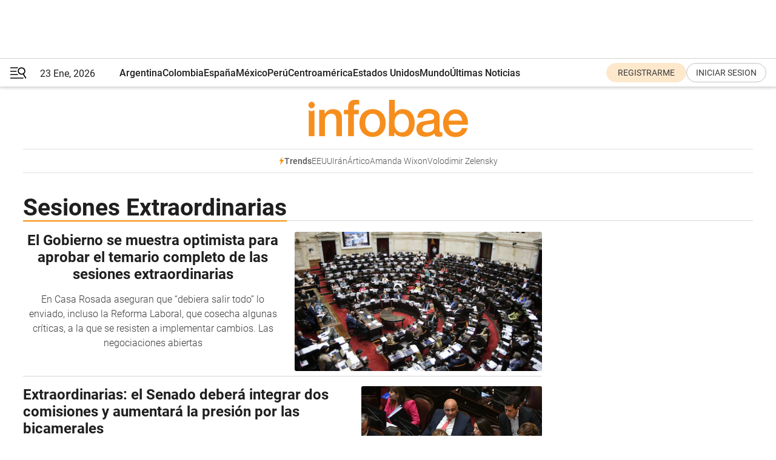

--- FILE ---
content_type: text/html; charset=utf-8
request_url: https://www.infobae.com/tag/sesiones-extraordinarias/
body_size: 32583
content:
<!DOCTYPE html><html lang="es" style="scroll-behavior:smooth"><head><meta charSet="UTF-8"/><meta name="MobileOptimized" content="width"/><meta name="HandheldFriendly" content="true"/><meta name="apple-mobile-web-app-capable" content="yes"/><meta name="apple-mobile-web-app-status-bar-style" content="blank-translucent"/><title>Sesiones Extraordinarias - Infobae</title><meta name="title" content="Sesiones Extraordinarias - Infobae"/><meta name="description" content="Leé las últimas noticias sobre Sesiones Extraordinarias  hoy: información actualizada  en Infobae. "/><meta http-equiv="X-UA-Compatible" content="IE=edge,chrome=1"/><link rel="preload" as="font" type="font/woff2" crossorigin="" fetchpriority="high" href="https://www.infobae.com/assets/fonts/roboto-v30-latin-regular.woff2"/><link rel="preload" as="font" type="font/woff2" crossorigin="" fetchpriority="high" href="https://www.infobae.com/assets/fonts/roboto-v30-latin-300.woff2"/><link rel="preload" as="font" type="font/woff2" crossorigin="" fetchpriority="high" href="https://www.infobae.com/assets/fonts/roboto-v30-latin-500.woff2"/><link rel="preload" as="font" type="font/woff2" crossorigin="" fetchpriority="high" href="https://www.infobae.com/assets/fonts/roboto-v30-latin-700.woff2"/><link rel="preload" as="font" type="font/woff2" crossorigin="" fetchpriority="high" href="https://www.infobae.com/assets/fonts/roboto-v30-latin-italic.woff2"/><link rel="preload" as="font" type="font/woff2" crossorigin="" fetchpriority="high" href="https://www.infobae.com/assets/fonts/roboto-v30-latin-300italic.woff2"/><link rel="preload" as="font" type="font/woff2" crossorigin="" fetchpriority="high" href="https://www.infobae.com/assets/fonts/roboto-v30-latin-500italic.woff2"/><link rel="preload" as="font" type="font/woff2" crossorigin="" fetchpriority="high" href="https://www.infobae.com/assets/fonts/roboto-v30-latin-700italic.woff2"/><link rel="preload" href="/pf/resources/dist/infobae/css/main.css?d=3775" as="style"/><link rel="stylesheet" href="/pf/resources/dist/infobae/css/main.css?d=3775" media="screen, print"/><link rel="manifest" crossorigin="use-credentials" href="/pf/resources/manifest.json?d=3775"/><script type="application/javascript" id="polyfill-script">if(!Array.prototype.includes||!(window.Object && window.Object.assign)||!window.Promise||!window.Symbol||!window.fetch){document.write('<script type="application/javascript" src="/pf/dist/engine/polyfill.js?d=3775&mxId=00000000" defer=""><\/script>')}</script><script id="fusion-engine-react-script" type="application/javascript" src="/pf/dist/engine/react.js?d=3775&amp;mxId=00000000" defer=""></script><script id="fusion-engine-combinations-script" type="application/javascript" src="/pf/dist/components/combinations/default.js?d=3775&amp;mxId=00000000" defer=""></script><link rel="preconnect" href="https://sb.scorecardresearch.com/"/><link rel="preconnect" href="https://www.google-analytics.com/"/><link rel="preconnect" href="https://s.go-mpulse.net/"/><link rel="preconnect" href="https://fundingchoicesmessages.google.com/"/><link rel="preconnect" href="https://stats.g.doubleclick.net/"/><link rel="preconnect" href="https://www.googletagservices.com/"/><link id="fusion-template-styles" rel="stylesheet" type="text/css"/><link rel="preload" as="image" href="https://www.infobae.com/assets/images/logos/logo_infobae_naranja.svg"/><script src="/pf/resources/dist/infobae/js/main.js?d=3775" defer=""></script><script src="https://d1bl11pgu3tw3h.cloudfront.net/vendor/comscore/5.2.0/streamsense.min.js?org=infobae" defer=""></script><script src="https://sb.scorecardresearch.com/beacon.js" defer=""></script><script defer="">var _comscore = _comscore || []; _comscore.push({ c1: "2", c2: "8030908", options: { enableFirstPartyCookie: true, bypassUserConsentRequirementFor1PCookie: true } }); (function () { var s = document.createElement("script"), el = document.getElementsByTagName("script")[0]; s.async = true; s.src = "https://sb.scorecardresearch.com/cs/8030908/beacon.js"; el.parentNode.insertBefore(s, el); })();</script><script defer="">try{(function(i,s,o,g,r,a,m){i["GoogleAnalyticsObject"]=r;i[r]=i[r]||function(){(i[r].q=i[r].q||[]).push(arguments)},i[r].l=1*new Date;a=s.createElement(o),m=s.getElementsByTagName(o)[0];a.async=0;a.src=g;m.parentNode.insertBefore(a,m)})(window,document,"script","https://www.google-analytics.com/analytics.js","ga");ga("create","UA-759511-1","auto");ga("send","pageview");}catch(error){console.log("Error al inicializar gaScript:",error);}</script><script src="https://www.googletagmanager.com/gtag/js?id=G-Q2J791G3GV" async=""></script><script defer="">try{window.dataLayer = window.dataLayer || [];function gtag(){dataLayer.push(arguments);}gtag('js', new Date());gtag('config', 'G-Q2J791G3GV');}catch(error){console.log("Error al inicializar gaScript4:",error);}</script><script id="ebx" src="//applets.ebxcdn.com/ebx.js" async=""></script><script async="" src="https://functions.adnami.io/api/macro/adsm.macro.infobae.com.js"></script><script src="https://accounts.google.com/gsi/client" async="" defer=""></script><script>
  !function(e,o,n,i){if(!e){e=e||{},window.permutive=e,e.q=[];var t=function(){return([1e7]+-1e3+-4e3+-8e3+-1e11).replace(/[018]/g,function(e){return(e^(window.crypto||window.msCrypto).getRandomValues(new Uint8Array(1))[0]&15>>e/4).toString(16)})};e.config=i||{},e.config.apiKey=o,e.config.workspaceId=n,e.config.environment=e.config.environment||"production",(window.crypto||window.msCrypto)&&(e.config.viewId=t());for(var g=["addon","identify","track","trigger","query","segment","segments","ready","on","once","user","consent"],r=0;r<g.length;r++){var w=g[r];e[w]=function(o){return function(){var n=Array.prototype.slice.call(arguments,0);e.q.push({functionName:o,arguments:n})}}(w)}}}(window.permutive,"0cd2c32e-1a14-4e1f-96f0-a022c497b9cb","aa463839-b614-4c77-b5e9-6cdf10e1960c",{"consentRequired": true});
    window.googletag=window.googletag||{},window.googletag.cmd=window.googletag.cmd||[],window.googletag.cmd.push(function(){if(0===window.googletag.pubads().getTargeting("permutive").length){var e=window.localStorage.getItem("_pdfps");window.googletag.pubads().setTargeting("permutive",e?JSON.parse(e):[]);var o=window.localStorage.getItem("permutive-id");o&&(window.googletag.pubads().setTargeting("puid",o),window.googletag.pubads().setTargeting("ptime",Date.now().toString())),window.permutive.config.viewId&&window.googletag.pubads().setTargeting("prmtvvid",window.permutive.config.viewId),window.permutive.config.workspaceId&&window.googletag.pubads().setTargeting("prmtvwid",window.permutive.config.workspaceId)}});
    </script><script async="" src="https://a564e303-c351-48a1-b5d1-38585e343734.edge.permutive.app/aa463839-b614-4c77-b5e9-6cdf10e1960c-web.js"></script><script defer="">try{function classThemeChange(){const e=window.localStorage.getItem("theme"),a=document.querySelector("html");a.classList.contains("dark")||"dark"!==e||a.classList.add("dark"),a.classList.contains("dark")&&""===e&&a.classList.remove("dark")}window.addEventListener("themeChange",classThemeChange),classThemeChange();}catch(error){console.log("Error al inicializar themeJS:", error);}</script><script>try{(function(w,d,s,l,i){w[l]=w[l]||[];w[l].push({'gtm.start': new Date().getTime(),event:'gtm.js'});var f=d.getElementsByTagName(s)[0], j=d.createElement(s),dl=l!='dataLayer'?'&l='+l:'';j.async=true;j.src= 'https://www.googletagmanager.com/gtm.js?id='+i+dl;f.parentNode.insertBefore(j,f); })(window,document,'script','dataLayer','GTM-KTGQDC9');}catch(error){console.log("Error al inicializar gtmScript:",error);}</script><script>
  "undefined"!=typeof window&&(window.googlefc=window.googlefc||{},window.googlefc.callbackQueue=window.googlefc.callbackQueue||[],window.googlefc.callbackQueue.push({CONSENT_DATA_READY(){__tcfapi("addEventListener",2.2,(e,o)=>{if(o){console.log("Success getting consent data");let t=JSON.parse(localStorage.getItem("permutive-consent"));if(e?.gdprApplies){if(console.log("Country applies GDPR"),e?.eventStatus==="useractioncomplete"){console.log("First time modal");let n=e.purpose.consents["1"];n?(console.log("Consent accepted"),window.permutive.consent({opt_in:!0,token:"123"})):(console.log("Consent refused"),window.permutive.consent({opt_in:!1}))}else console.log("Consent already granted, skipping.")}else t?.opt_in?console.log("Consent already accepted for non-GDPR country, skipping."):(console.log("No previous consent found; automatically accepting consent."),window.permutive.consent({opt_in:!0,token:"123"}))}else console.error("Error getting consent data")})}}));
  </script><script defer="">try{!function(f,b,e,v,n,t,s) {if(f.fbq)return;n=f.fbq=function(){n.callMethod? n.callMethod.apply(n,arguments):n.queue.push(arguments)}; if(!f._fbq)f._fbq=n;n.push=n;n.loaded=!0;n.version='2.0'; n.queue=[];t=b.createElement(e);t.async=!0; t.src=v;s=b.getElementsByTagName(e)[0]; s.parentNode.insertBefore(t,s)}(window, document,'script', 'https://connect.facebook.net/en_US/fbevents.js'); fbq('init', '336383993555320'); fbq('track', 'PageView'); fbq('track', 'ViewContent');}catch(error){console.log("Error al inicializar facebookPixelRawCodeScript:",error);}</script><script src="https://cdn.onesignal.com/sdks/web/v16/OneSignalSDK.page.js" defer=""></script><script>const getCountry=(timeZone)=>{switch(timeZone){case 'America/Argentina/Buenos_Aires':case 'America/Argentina/Catamarca':case 'America/Argentina/ComodRivadavia':case 'America/Argentina/Cordoba':case 'America/Argentina/Jujuy':case 'America/Argentina/La_Rioja':case 'America/Argentina/Mendoza':case 'America/Argentina/Rio_Gallegos':case 'America/Argentina/Salta':case 'America/Argentina/San_Juan':case 'America/Argentina/San_Luis':case 'America/Argentina/Tucuman':case 'America/Argentina/Ushuaia':case 'America/Buenos_Aires':case 'America/Catamarca':case 'America/Cordoba':case 'America/Jujuy':case 'America/Mendoza':case 'America/Rosario':return'Argentina';case 'America/Bahia_Banderas':case 'America/Cancun':case 'America/Chihuahua':case 'America/Ciudad_Juarez':case 'America/Ensenada':case 'America/Hermosillo':case 'America/Matamoros':case 'America/Mazatlan':case 'America/Merida':case 'America/Mexico_City':case 'America/Monterrey':case 'America/Ojinaga':case 'America/Santa_Isabel':case 'America/Tijuana':case 'Mexico/BajaNorte':case 'Mexico/BajaSur':case 'Mexico/General':return'México';case 'Africa/Ceuta':case 'Atlantic/Canary':case 'Europe/Madrid':return'España';case 'America/Lima':return'Perú';case 'America/Bogota':return'Colombia';default:return'Otros'}};const country=getCountry(Intl.DateTimeFormat().resolvedOptions().timeZone);const getActionMessage=()=>{if(country==='Argentina'){return'Suscribite a nuestras notificaciones para recibir las últimas noticias de Argentina.'}
          if(country==='Otros'){return'Suscríbete a nuestras notificaciones para recibir las últimas noticias de todos los países.'}
          return'Suscríbete a nuestras notificaciones para recibir las últimas noticias de '+country+'.'};window.OneSignalDeferred=window.OneSignalDeferred||[];window.OneSignalDeferred.push(async(OneSignal)=>{await OneSignal.init({appId:'bef19c97-ed8d-479f-a038-e9d3da77d4c9',safari_web_id:'web.onesignal.auto.364542e4-0165-4e49-b6eb-0136f3f4eaa9',notifyButton:{enable:!1},allowLocalhostAsSecureOrigin:!0,serviceWorkerParam:{scope:'/'},serviceWorkerPath:'OneSignalSDKWorker.js',promptOptions:{slidedown:{prompts:[{type:'push',autoPrompt:!0,text:{actionMessage:getActionMessage(),acceptButton:'Suscribirse',cancelButton:'Después'},},],},},welcomeNotification:{title:'¡Bienvenido!',message:'Gracias por suscribirte a las notificaciones',url:'https://www.infobae.com/',},});OneSignal.User.addTag('region',country)})</script><link rel="dns-prefetch" href="https://sb.scorecardresearch.com/"/><link rel="dns-prefetch" href="https://www.google-analytics.com/"/><link rel="dns-prefetch" href="https://s.go-mpulse.net/"/><link rel="dns-prefetch" href="https://fundingchoicesmessages.google.com/"/><link rel="dns-prefetch" href="https://stats.g.doubleclick.net/"/><link rel="dns-prefetch" href="https://www.googletagservices.com/"/><meta name="viewport" content="width=device-width, initial-scale=1.0, user-scalable=yes, minimum-scale=0.5, maximum-scale=2.0"/><meta name="google-site-verification" content="DqMfuNB2bg-Ou_FEVXxZuzmDpPJ1ZVmOQVvwfJACGmM"/><link rel="canonical" href="https://www.infobae.com/tag/sesiones-extraordinarias/"/><meta property="keywords" content=""/><meta name="robots" content="index, follow"/><meta name="googlebot" content="index, follow"/><meta name="distribution" content="global"/><meta name="rating" content="general"/><meta name="language" content="es_ES"/><meta name="twitter:card" content="summary_large_image"/><meta name="twitter:creator" content="@infobae"/><meta name="twitter:description" content="Leé las últimas noticias sobre Sesiones Extraordinarias  hoy: información actualizada  en Infobae. "/><meta name="twitter:image" content="https://www.infobae.com/assets/images/logos/fallback-promo-image-1200x630.png"/><meta name="twitter:site" content="@infobae"/><meta name="twitter:title" content="Sesiones Extraordinarias"/><meta property="twitter:domain" content="infobae.com"/><meta property="twitter:url" content="https://www.infobae.com/tag/sesiones-extraordinarias/"/><meta property="og:title" content="Sesiones Extraordinarias"/><meta property="og:description" content="Leé las últimas noticias sobre Sesiones Extraordinarias  hoy: información actualizada  en Infobae. "/><meta property="og:url" content="https://www.infobae.com/tag/sesiones-extraordinarias/"/><meta property="og:type" content="website"/><meta property="og:site_name" content="infobae"/><meta property="og:locale" content="es_LA"/><meta property="og:image" itemProp="image" content="https://www.infobae.com/assets/images/logos/fallback-promo-image-1200x630.png"/><meta property="og:image:width" content="1200"/><meta property="og:image:height" content="630"/><meta property="fb:app_id" content="303536999846097"/><meta property="fb:pages" content="34839376970"/><meta property="fb:pages" content="436205896728888"/><meta name="isDFP" content="true"/><meta name="dfpPageType" content="home"/><meta name="dfp_path" content="infobae/tag/sesiones-extraordinarias"/><meta property="article:publisher" content="https://www.facebook.com/infobae"/><script type="application/ld+json">{"@context":"https://schema.org","@type":"NewsMediaOrganization","name":"Infobae","description":"El sitio de noticias en español más leído en el mundo. Con redacciones en Ciudad de México, Madrid, Bogotá, Lima y Buenos Aires; y corresponsales en las principales ciudades del mundo.","email":"contacto@infobae.com","url":"https://www.infobae.com","sameAs":["https://www.facebook.com/Infobae/","https://www.youtube.com/@Infobae","https://x.com/infobae","https://es.wikipedia.org/wiki/Infobae","https://whatsapp.com/channel/0029Va9TEIjLdQefbAqn7T1g"],"logo":{"@type":"ImageObject","url":"https://www.infobae.com/resizer/v2/NCYGYV4JW5CQHKEULJMKQU6MZU.png?auth=31eb621d6ad5fda030d6c893a4efe3120a76cc8178216c9c9a07fd3dd89a360f&width=255&height=60&quality=90","height":60,"width":255}}</script><link rel="shortcut icon" type="image/x-icon" href="/pf/resources/favicon/favicon-32x32.png?d=3775"/><link rel="icon" sizes="16x16" type="image/png" href="/pf/resources/favicon/favicon-16x16.png?d=3775"/><link rel="icon" type="image/png" sizes="32x32" href="/pf/resources/favicon/favicon-32x32.png?d=3775"/><link rel="apple-touch-icon" href="/pf/resources/favicon/apple-touch-icon.png?d=3775"/><link rel="apple-touch-icon-precomposed" href="/pf/resources/favicon/apple-touch-icon-precomposed.png?d=3775"/><link rel="apple-touch-icon-120x120" href="/pf/resources/favicon/apple-touch-icon-120x120.png?d=3775"/><link rel="apple-touch-icon-120x120-precomposed" href="/pf/resources/favicon/apple-touch-icon-120x120-precomposed.png?d=3775"/><link rel="apple-touch-icon-152x152" href="/pf/resources/favicon/apple-touch-icon-152x152.png?d=3775"/><link rel="apple-touch-icon-152x152-precomposed" href="/pf/resources/favicon/apple-touch-icon-152x152-precomposed.png?d=3775"/><link rel="shortcut icon" sizes="192x192" href="/pf/resources/favicon/android-chrome-192x192.png?d=3775"/><link rel="shortcut icon" sizes="512x512" href="/pf/resources/favicon/android-chrome-512x512.png?d=3775"/>
<script>(window.BOOMR_mq=window.BOOMR_mq||[]).push(["addVar",{"rua.upush":"false","rua.cpush":"true","rua.upre":"false","rua.cpre":"true","rua.uprl":"false","rua.cprl":"false","rua.cprf":"false","rua.trans":"SJ-0c381173-1a62-4550-87ee-abe59487177f","rua.cook":"false","rua.ims":"false","rua.ufprl":"false","rua.cfprl":"true","rua.isuxp":"false","rua.texp":"norulematch","rua.ceh":"false","rua.ueh":"false","rua.ieh.st":"0"}]);</script>
                              <script>!function(e){var n="https://s.go-mpulse.net/boomerang/";if("False"=="True")e.BOOMR_config=e.BOOMR_config||{},e.BOOMR_config.PageParams=e.BOOMR_config.PageParams||{},e.BOOMR_config.PageParams.pci=!0,n="https://s2.go-mpulse.net/boomerang/";if(window.BOOMR_API_key="C7HNE-7B57D-WM7L2-K2VFG-FX3EW",function(){function e(){if(!o){var e=document.createElement("script");e.id="boomr-scr-as",e.src=window.BOOMR.url,e.async=!0,i.parentNode.appendChild(e),o=!0}}function t(e){o=!0;var n,t,a,r,d=document,O=window;if(window.BOOMR.snippetMethod=e?"if":"i",t=function(e,n){var t=d.createElement("script");t.id=n||"boomr-if-as",t.src=window.BOOMR.url,BOOMR_lstart=(new Date).getTime(),e=e||d.body,e.appendChild(t)},!window.addEventListener&&window.attachEvent&&navigator.userAgent.match(/MSIE [67]\./))return window.BOOMR.snippetMethod="s",void t(i.parentNode,"boomr-async");a=document.createElement("IFRAME"),a.src="about:blank",a.title="",a.role="presentation",a.loading="eager",r=(a.frameElement||a).style,r.width=0,r.height=0,r.border=0,r.display="none",i.parentNode.appendChild(a);try{O=a.contentWindow,d=O.document.open()}catch(_){n=document.domain,a.src="javascript:var d=document.open();d.domain='"+n+"';void(0);",O=a.contentWindow,d=O.document.open()}if(n)d._boomrl=function(){this.domain=n,t()},d.write("<bo"+"dy onload='document._boomrl();'>");else if(O._boomrl=function(){t()},O.addEventListener)O.addEventListener("load",O._boomrl,!1);else if(O.attachEvent)O.attachEvent("onload",O._boomrl);d.close()}function a(e){window.BOOMR_onload=e&&e.timeStamp||(new Date).getTime()}if(!window.BOOMR||!window.BOOMR.version&&!window.BOOMR.snippetExecuted){window.BOOMR=window.BOOMR||{},window.BOOMR.snippetStart=(new Date).getTime(),window.BOOMR.snippetExecuted=!0,window.BOOMR.snippetVersion=12,window.BOOMR.url=n+"C7HNE-7B57D-WM7L2-K2VFG-FX3EW";var i=document.currentScript||document.getElementsByTagName("script")[0],o=!1,r=document.createElement("link");if(r.relList&&"function"==typeof r.relList.supports&&r.relList.supports("preload")&&"as"in r)window.BOOMR.snippetMethod="p",r.href=window.BOOMR.url,r.rel="preload",r.as="script",r.addEventListener("load",e),r.addEventListener("error",function(){t(!0)}),setTimeout(function(){if(!o)t(!0)},3e3),BOOMR_lstart=(new Date).getTime(),i.parentNode.appendChild(r);else t(!1);if(window.addEventListener)window.addEventListener("load",a,!1);else if(window.attachEvent)window.attachEvent("onload",a)}}(),"".length>0)if(e&&"performance"in e&&e.performance&&"function"==typeof e.performance.setResourceTimingBufferSize)e.performance.setResourceTimingBufferSize();!function(){if(BOOMR=e.BOOMR||{},BOOMR.plugins=BOOMR.plugins||{},!BOOMR.plugins.AK){var n="true"=="true"?1:0,t="",a="aofv4gyx3t3c22ltqera-f-266306c1b-clientnsv4-s.akamaihd.net",i="false"=="true"?2:1,o={"ak.v":"39","ak.cp":"619111","ak.ai":parseInt("650669",10),"ak.ol":"0","ak.cr":9,"ak.ipv":4,"ak.proto":"h2","ak.rid":"224ac5f7","ak.r":42198,"ak.a2":n,"ak.m":"","ak.n":"ff","ak.bpcip":"3.139.94.0","ak.cport":51294,"ak.gh":"23.66.232.45","ak.quicv":"","ak.tlsv":"tls1.3","ak.0rtt":"","ak.0rtt.ed":"","ak.csrc":"-","ak.acc":"","ak.t":"1769177378","ak.ak":"hOBiQwZUYzCg5VSAfCLimQ==r8OAENIoWxaj4K++ofZ/p8UwZ1Z1gD5UfNW+blozqCgFvpkul6zw4BQinzWbRJudwazp/ePnAE82MdM4mn0CZTnoN9m3vR8QS24JYJS4YpQJ6qsxfE6e3sWPmwzYMCxbUVKlwgvJMNM4rpA5I9CKuRi4/3KIxBjAI96DzlijYkPmk1/LTwe/GWKYvfo/cppLvSYPd8glJLUsOgK9PeToEN/zTpqXMdVWu5uMOI46gPvN4aqqnZcBVtnhNXcwWLWu071JtP4UumkFx4AkLRNFLKgBwEyBUxtUnGXbRxjRWxhqZjJEZkdAA1ZZ42oNUkTXXPMUPIgkEsMW4cuh4hSO7jEUqumvl6P0A694Nf/AgDie6tH2Sme2+hi0myFQpHwGut53d/jppTuo/FTq3eaQ2jIKheTWBEF3mQihOwc499Q=","ak.pv":"136","ak.dpoabenc":"","ak.tf":i};if(""!==t)o["ak.ruds"]=t;var r={i:!1,av:function(n){var t="http.initiator";if(n&&(!n[t]||"spa_hard"===n[t]))o["ak.feo"]=void 0!==e.aFeoApplied?1:0,BOOMR.addVar(o)},rv:function(){var e=["ak.bpcip","ak.cport","ak.cr","ak.csrc","ak.gh","ak.ipv","ak.m","ak.n","ak.ol","ak.proto","ak.quicv","ak.tlsv","ak.0rtt","ak.0rtt.ed","ak.r","ak.acc","ak.t","ak.tf"];BOOMR.removeVar(e)}};BOOMR.plugins.AK={akVars:o,akDNSPreFetchDomain:a,init:function(){if(!r.i){var e=BOOMR.subscribe;e("before_beacon",r.av,null,null),e("onbeacon",r.rv,null,null),r.i=!0}return this},is_complete:function(){return!0}}}}()}(window);</script></head><body class="nd-body"><noscript><img src="https://sb.scorecardresearch.com/p?c1=2&amp;c2=8030908&amp;cv=4.4.0&amp;cj=1"/></noscript><noscript><iframe src="https://www.googletagmanager.com/ns.html?id=GTM-KTGQDC9" height="0" width="0" style="display:none;visibility:hidden"></iframe></noscript><noscript><img height="1" width="1" style="display:none" src="https://www.facebook.com/tr?id=336383993555320&ev=PageView&noscript=1"/></noscript><div id="fusion-app" class="fusion-app | infobae grid"><div class="article-right-rail-centered "><div class="article-right-rail-centered-layout "><nav><div style="position:relative"><div class="masthead-navbar " id="mastheadnavbar"><div class="site-header" id="siteheader"><div class="sticky-navbar-ad-container"><div class="top_banner_970x80 ad-wrapper"><div class="dfpAd ad-top-banner"><div id="infobae/tag/sesiones-extraordinarias/home/top_banner_970x80" class="infobae/tag/sesiones-extraordinarias/home/top_banner_970x80 arcad"></div></div></div></div><div class="sectionnav-container"><span aria-label="Menu" class="hamburger hamburger-wrapper close" role="button" tabindex="-1"><svg viewBox="0 0 28 20" id="hamburger-icon" xmlns="http://www.w3.org/2000/svg" class="hamburger-icon" data-name="hamburger-icon" fill=""><path d="M27.8061 18.2936L23.9009 11.7199C26.6545 9.62581 27.2345 5.75713 25.1799 2.96266C23.0598 0.111715 18.9446 -0.552677 15.9985 1.50445C14.5751 2.49996 13.6279 3.97419 13.3517 5.66252C13.0628 7.34757 13.4737 9.04405 14.498 10.4274C16.2587 12.8169 19.499 13.7133 22.2858 12.6261L26.1944 19.1875C26.3514 19.4517 26.5513 19.6089 26.7784 19.668C26.9927 19.7238 27.2342 19.6816 27.4707 19.5593C28.2062 19.1465 28.0218 18.6387 27.8221 18.2846L27.8061 18.2936ZM24.3917 7.88058C24.0673 9.0572 23.2806 10.0477 22.1932 10.6578C21.1218 11.259 19.8172 11.4316 18.6191 11.1196C16.1094 10.466 14.6138 7.94849 15.2862 5.50947C15.9587 3.07045 18.5492 1.61694 21.0589 2.27047C23.5686 2.92401 25.0642 5.44156 24.3917 7.88058Z" fill=""></path><path d="M0 1.129C0 0.675362 0.371315 0.307617 0.829355 0.307617H12.9866C13.4446 0.307617 13.8159 0.675362 13.8159 1.129C13.8159 1.58264 13.4446 1.95038 12.9866 1.95038H0.829355C0.371315 1.95038 0 1.58264 0 1.129ZM0 7.04295C0 6.58931 0.371315 6.22157 0.829355 6.22157H10.5951C11.0531 6.22157 11.4245 6.58931 11.4245 7.04295C11.4245 7.49659 11.0531 7.86433 10.5951 7.86433H0.829355C0.371315 7.86433 0 7.49659 0 7.04295ZM0 12.9569C0 12.5033 0.371315 12.1355 0.829355 12.1355H12.9866C13.4446 12.1355 13.8159 12.5033 13.8159 12.9569C13.8159 13.4105 13.4446 13.7783 12.9866 13.7783H0.829355C0.371315 13.7783 0 13.4105 0 12.9569ZM0 18.8709C0 18.4172 0.371315 18.0495 0.829355 18.0495H22.4792C22.9372 18.0495 23.3086 18.4172 23.3086 18.8709C23.3086 19.3245 22.9372 19.6922 22.4792 19.6922H0.829355C0.371315 19.6922 0 19.3245 0 18.8709Z" fill=""></path></svg></span><a aria-label="infobae" class="site-logo" href="https://www.infobae.com/"><span class="site-logo"><img alt="Infobae" class="logo-image" height="25px" src="https://www.infobae.com/assets/images/logos/logo_infobae_naranja.svg" width="105px" fetchpriority="high" loading="eager"/></span></a><p class="date-info">23 Ene, 2026</p><div class="login-register-container"></div></div></div><nav class="content side-menu" id="side-menu" style="top:undefinedpx;height:calc(100vh - undefinedpx)"><div class="side-menu-sticky-items"><div class="queryly_searchicon_img"><label for="queryly_toggle" id="queryly-label"><button>Buscar en todo el sitio<svg id="search-icon" data-name="search-icon" xmlns="http://www.w3.org/2000/svg" viewBox="0 0 30 30"><path d="M20.35,17.59a10.43,10.43,0,1,0-3.21,3l7.7,7.65a2.19,2.19,0,1,0, 3.17-3l-.08-.07Zm-8.53.72a6.74,6.74,0,1,1,6.74-6.75,6.74,6.74,0,0,1-6.74,6.75Zm0,0"></path></svg></button></label></div></div><div class="dropdown"><div id="dropdown-item-ctn0" class="dropdown-item-ctn"><a class="item non-bold" href="https://www.infobae.com/?noredirect" rel="noopener noreferrer">Argentina</a></div><div id="dropdown-body0" class="dropdown-body"></div></div><div class="dropdown"><div id="dropdown-item-ctn2" class="dropdown-item-ctn"><a class="item non-bold" href="https://www.infobae.com/colombia/" rel="noopener noreferrer">Colombia</a></div><div id="dropdown-body2" class="dropdown-body"></div></div><div class="dropdown"><div id="dropdown-item-ctn4" class="dropdown-item-ctn"><a class="item non-bold" href="https://www.infobae.com/espana/" rel="noopener noreferrer">España</a></div><div id="dropdown-body4" class="dropdown-body"></div></div><div class="dropdown"><div id="dropdown-item-ctn6" class="dropdown-item-ctn"><a class="item non-bold" href="https://www.infobae.com/mexico/" rel="noopener noreferrer">México</a></div><div id="dropdown-body6" class="dropdown-body"></div></div><div class="dropdown"><div id="dropdown-item-ctn8" class="dropdown-item-ctn"><a class="item non-bold" href="https://www.infobae.com/peru/" rel="noopener noreferrer">Perú</a></div><div id="dropdown-body8" class="dropdown-body"></div></div><div class="dropdown"><div id="dropdown-item-ctn10" class="dropdown-item-ctn"><a class="item non-bold" href="https://www.infobae.com/centroamerica/" rel="noopener noreferrer">Centroamérica</a></div><div id="dropdown-body10" class="dropdown-body"></div></div><div class="dropdown"><div id="dropdown-item-ctn12" class="dropdown-item-ctn"><a class="item non-bold" href="https://www.infobae.com/estados-unidos/" rel="noopener noreferrer">Estados Unidos</a></div><div id="dropdown-body12" class="dropdown-body"></div></div><div class="dropdown"><div id="dropdown-item-ctn14" class="dropdown-item-ctn"><a class="item" href="https://www.infobae.com/america/" rel="noopener noreferrer">Mundo</a><div aria-label="Menu Item" class="icon-dropdown" role="button" tabindex="-1"><svg id="down-icon0" width="12" height="12" viewBox="0 0 12 8" fill="none" xmlns="http://www.w3.org/2000/svg" class="icon-drop "><path d="M-9.87742e-07 1.167C-9.69427e-07 0.748023 0.335182 0.41284 0.754162 0.41284C0.969636 0.41284 1.17314 0.496636 1.31679 0.652256L5.98541 5.72789L10.654 0.652257C10.9294 0.341015 11.4082 0.293132 11.7314 0.568461C12.0546 0.84379 12.0905 1.32262 11.8152 1.64584C11.8032 1.65781 11.7913 1.68175 11.7793 1.69372L6.54804 7.36789C6.26074 7.67913 5.78191 7.6911 5.47067 7.41577C5.4587 7.4038 5.44673 7.39183 5.42278 7.36789L0.203504 1.68175C0.071824 1.5381 -9.96114e-07 1.35853 -9.87742e-07 1.167Z" fill="#9B9B9B"></path></svg></div></div><div id="dropdown-body14" class="dropdown-body"><a class="dropdown-item" href="https://www.infobae.com/venezuela/"><span class="dropdown-submenu">Venezuela</span></a><a class="dropdown-item" href="https://www.infobae.com/economist/"><span class="dropdown-submenu">The economist</span></a><a class="dropdown-item" href="https://www.infobae.com/wapo/"><span class="dropdown-submenu">The Washington Post</span></a><a class="dropdown-item" href="https://www.infobae.com/america/realeza/"><span class="dropdown-submenu">Realeza</span></a><a class="dropdown-item" href="https://www.infobae.com/america/opinion/"><span class="dropdown-submenu">Opinión</span></a></div></div><div class="dropdown"><div id="dropdown-item-ctn16" class="dropdown-item-ctn"><a class="item non-bold" href="https://www.infobae.com/ultimas-noticias-america/" rel="noopener noreferrer">Últimas Noticias</a></div><div id="dropdown-body16" class="dropdown-body"></div></div><div class="dropdown"><div id="dropdown-item-ctn18" class="dropdown-item-ctn"><a class="item non-bold" href="https://www.infobae.com/entretenimiento/" rel="noopener noreferrer">Entretenimiento</a></div><div id="dropdown-body18" class="dropdown-body"></div></div><div class="dropdown"><div id="dropdown-item-ctn20" class="dropdown-item-ctn"><a class="item non-bold" href="https://www.infobae.com/deportes/" rel="noopener noreferrer">Deportes</a></div><div id="dropdown-body20" class="dropdown-body"></div></div><div class="dropdown"><div id="dropdown-item-ctn22" class="dropdown-item-ctn"><a class="item" href="https://www.infobae.com/tendencias/" rel="noopener noreferrer">Tendencias</a><div aria-label="Menu Item" class="icon-dropdown" role="button" tabindex="-1"><svg id="down-icon0" width="12" height="12" viewBox="0 0 12 8" fill="none" xmlns="http://www.w3.org/2000/svg" class="icon-drop "><path d="M-9.87742e-07 1.167C-9.69427e-07 0.748023 0.335182 0.41284 0.754162 0.41284C0.969636 0.41284 1.17314 0.496636 1.31679 0.652256L5.98541 5.72789L10.654 0.652257C10.9294 0.341015 11.4082 0.293132 11.7314 0.568461C12.0546 0.84379 12.0905 1.32262 11.8152 1.64584C11.8032 1.65781 11.7913 1.68175 11.7793 1.69372L6.54804 7.36789C6.26074 7.67913 5.78191 7.6911 5.47067 7.41577C5.4587 7.4038 5.44673 7.39183 5.42278 7.36789L0.203504 1.68175C0.071824 1.5381 -9.96114e-07 1.35853 -9.87742e-07 1.167Z" fill="#9B9B9B"></path></svg></div></div><div id="dropdown-body22" class="dropdown-body"><a class="dropdown-item" href="https://www.infobae.com/tendencias/estar-mejor/"><span class="dropdown-submenu">Estar Mejor</span></a></div></div><div class="dropdown"><div id="dropdown-item-ctn24" class="dropdown-item-ctn"><a class="item non-bold" href="https://www.infobae.com/tecno/" rel="noopener noreferrer">Tecno</a></div><div id="dropdown-body24" class="dropdown-body"></div></div><div class="dropdown"><div id="dropdown-item-ctn26" class="dropdown-item-ctn"><a class="item non-bold" href="https://www.infobae.com/cultura/" rel="noopener noreferrer">Cultura</a></div><div id="dropdown-body26" class="dropdown-body"></div></div><div class="dropdown"><div id="dropdown-item-ctn28" class="dropdown-item-ctn"><a class="item non-bold" href="https://www.infobae.com/malditos-nerds/" rel="noopener noreferrer">Malditos Nerds</a></div><div id="dropdown-body28" class="dropdown-body"></div></div><div class="dropdown"><div id="dropdown-item-ctn30" class="dropdown-item-ctn"><a class="item non-bold" href="https://www.infobae.com/virales/" rel="noopener noreferrer">Virales</a></div><div id="dropdown-body30" class="dropdown-body"></div></div><div class="dropdown"><div id="dropdown-item-ctn32" class="dropdown-item-ctn"><a class="item non-bold" href="https://www.infobae.com/salud/" rel="noopener noreferrer">Salud</a></div><div id="dropdown-body32" class="dropdown-body"></div></div><div class="dropdown"><div id="dropdown-item-ctn34" class="dropdown-item-ctn"><a class="item non-bold" href="https://www.infobae.com/podcasts/" rel="noopener noreferrer">Podcasts</a></div><div id="dropdown-body34" class="dropdown-body"></div></div><div class="dark-mode-btn "><div class="dark-mode-btn__container "><div class="dark-mode-btn__toggler "><div class="dark-mode-btn__circle "></div><svg class="light-icon" width="12" height="12" viewBox="0 0 12 12" fill="none" xmlns="http://www.w3.org/2000/svg"><path d="M12 6.10608C11.8953 6.34856 11.7107 6.445 11.4462 6.43122C11.2092 6.41745 10.9722 6.43122 10.738 6.42847C10.4762 6.42847 10.2861 6.24385 10.2861 6.00137C10.2861 5.75614 10.4762 5.57703 10.738 5.57428C10.975 5.57428 11.2119 5.5853 11.4462 5.57152C11.7107 5.55499 11.8925 5.65418 12 5.89666V6.11159V6.10608Z" fill="#1F1F1F"></path><path d="M5.89114 12C5.64866 11.8953 5.55222 11.7107 5.566 11.4462C5.57978 11.2092 5.566 10.9722 5.56876 10.738C5.56876 10.4762 5.75337 10.2861 5.99585 10.2861C6.23833 10.2861 6.42295 10.4762 6.42295 10.738C6.42295 10.975 6.41192 11.2119 6.4257 11.4462C6.44223 11.7107 6.34304 11.8925 6.10056 12H5.88563H5.89114Z" fill="#1F1F1F"></path><path d="M5.99859 2.57084C7.89158 2.57084 9.43188 4.11389 9.42636 6.00414C9.42361 7.88887 7.88331 9.42642 5.99859 9.42642C4.10835 9.42642 2.5653 7.88336 2.57081 5.99036C2.57357 4.10563 4.11386 2.56808 5.99859 2.56808V2.57084ZM6.00685 3.42778C4.5878 3.42503 3.43051 4.57681 3.42775 5.99036C3.425 7.40942 4.57678 8.56672 5.99032 8.56947C7.40938 8.57223 8.56666 7.42045 8.56942 6.00414C8.57218 4.58508 7.4204 3.42778 6.0041 3.42503L6.00685 3.42778Z" fill="#1F1F1F"></path><path d="M6.42851 0.856948C6.42851 0.994721 6.42851 1.13249 6.42851 1.27302C6.423 1.52377 6.24114 1.7139 6.00417 1.7139C5.7672 1.7139 5.57708 1.52652 5.57432 1.27853C5.57157 0.997476 5.57157 0.716419 5.57432 0.435362C5.57432 0.184616 5.76445 0 6.00417 0C6.23563 0 6.423 0.187371 6.42851 0.429852C6.43127 0.573135 6.42851 0.716419 6.42851 0.856948Z" fill="#1F1F1F"></path><path d="M0.851433 6.4285C0.713661 6.4285 0.575889 6.4285 0.435361 6.4285C0.18737 6.42299 0 6.23562 0 5.9959C0 5.75617 0.18737 5.57431 0.440872 5.57155C0.716416 5.5688 0.994717 5.57155 1.27026 5.57155C1.52101 5.57155 1.71113 5.75893 1.71389 5.9959C1.71389 6.23838 1.52652 6.42575 1.26475 6.4285C1.12698 6.4285 0.989206 6.4285 0.848678 6.4285H0.851433Z" fill="#1F1F1F"></path><path d="M1.6312 2.11615C1.63671 1.88745 1.71662 1.75519 1.87368 1.67804C2.03074 1.60088 2.19607 1.60915 2.32558 1.72763C2.52672 1.90949 2.71961 2.10238 2.90422 2.30352C3.05301 2.4661 3.03097 2.7196 2.87667 2.87391C2.7196 3.02821 2.46886 3.05025 2.30629 2.90146C2.1079 2.72235 1.92053 2.52947 1.73867 2.33384C1.67805 2.26495 1.65325 2.163 1.63396 2.11891L1.6312 2.11615Z" fill="#1F1F1F"></path><path d="M9.8865 1.63127C10.1152 1.63953 10.2475 1.71944 10.3246 1.8765C10.4018 2.03632 10.388 2.19889 10.2695 2.32564C10.0877 2.52679 9.89477 2.71967 9.69362 2.90153C9.52829 3.05033 9.27755 3.02553 9.12324 2.86847C8.96894 2.71141 8.9524 2.46066 9.1012 2.29809C9.28306 2.10245 9.47319 1.91232 9.66882 1.73322C9.73495 1.6726 9.83966 1.65055 9.8865 1.63127Z" fill="#1F1F1F"></path><path d="M1.63124 9.87282C1.65604 9.82597 1.69186 9.71576 1.7635 9.6386C1.92332 9.4595 2.09691 9.29141 2.27326 9.12609C2.44961 8.95525 2.70587 8.96076 2.87395 9.12609C3.04203 9.29141 3.04754 9.55043 2.8767 9.72678C2.70862 9.90313 2.53503 10.0767 2.35592 10.2476C2.22091 10.3771 2.05558 10.4074 1.88474 10.3302C1.71942 10.2558 1.63675 10.1208 1.62849 9.87557L1.63124 9.87282Z" fill="#1F1F1F"></path><path d="M10.3716 9.89209C10.3605 10.1208 10.2779 10.2531 10.1208 10.3275C9.96099 10.4019 9.80117 10.3881 9.67167 10.2696C9.47603 10.0877 9.28591 9.90036 9.10405 9.70197C8.94974 9.53389 8.97178 9.27763 9.13436 9.12057C9.29142 8.96902 9.54216 8.95248 9.70473 9.10403C9.89762 9.28314 10.085 9.46775 10.2613 9.66339C10.3247 9.73503 10.3495 9.8425 10.3716 9.89209Z" fill="#1F1F1F"></path></svg><svg class="dark-icon" width="12" height="12" viewBox="0 0 12 12" fill="none" xmlns="http://www.w3.org/2000/svg"><path d="M0 5.6173C0.0203122 5.43051 0.0372386 5.24373 0.0643215 5.06034C0.314839 3.37929 1.12056 2.02766 2.4747 1.00545C3.0773 0.550379 3.74422 0.227753 4.46869 0.0205937C4.65488 -0.0337432 4.83769 0.0205937 4.93925 0.17002C5.0442 0.319447 5.04081 0.492646 4.90878 0.659052C4.52624 1.14129 4.25202 1.67447 4.09968 2.27218C3.82885 3.33175 3.90671 4.36075 4.36374 5.3558C4.84785 6.40178 5.62648 7.15571 6.67594 7.61078C7.44104 7.94359 8.24337 8.04887 9.07278 7.93341C9.89881 7.81794 10.6267 7.48852 11.28 6.97232C11.3647 6.9044 11.473 6.83988 11.578 6.8229C11.8589 6.77875 12.0519 7.00628 11.9876 7.28136C11.754 8.25264 11.3241 9.12542 10.6673 9.88274C9.8785 10.7929 8.90352 11.4279 7.74572 11.7506C5.92101 12.26 4.20463 11.9917 2.64059 10.9219C1.29998 10.005 0.470565 8.72808 0.128643 7.13533C0.0744772 6.88742 0.0575511 6.63272 0.0236975 6.38141C0.0169267 6.34066 0.0101555 6.2999 0.0033848 6.25575C0.0033848 6.0452 0.0033848 5.83125 0.0033848 5.62069L0 5.6173ZM3.63589 1.2228C1.77732 2.17709 0.51119 4.33359 0.897122 6.72441C1.28644 9.1424 3.23303 10.9491 5.68742 11.1563C8.04025 11.3566 9.99699 9.95746 10.8399 8.24584C8.6293 9.16617 6.55069 8.9692 4.80045 7.26778C3.04683 5.55956 2.78277 3.48118 3.63927 1.2228H3.63589Z" fill="white"></path>;</svg></div></div></div></nav><nav class="right-panel " id="right-panel" style="height:calc(100vh - undefinedpx)"><div class="right-panel__header"><div class="right-panel__user-data"><div class="right-panel__content-avatar"><div class="user-default-avatar-ctn"><svg class="user-default-avatar" viewBox="0 0 32 32" fill="none" xmlns="http://www.w3.org/2000/svg"><path d="M24.544 27.9848C24.544 26.7713 24.5689 25.6161 24.544 24.4608C24.411 21.9425 22.3996 19.9311 19.8813 19.8064C17.3381 19.7649 14.7948 19.7649 12.2515 19.8064C9.63345 19.8563 7.51406 21.9674 7.44757 24.5855C7.42264 25.5745 7.43926 26.5636 7.43095 27.5443V28.0263C3.00101 24.8764 0.665526 19.5405 1.34706 14.1464C2.36935 6.05951 9.75812 0.32469 17.845 1.34698C23.8292 2.10331 28.7578 6.4252 30.2788 12.2681C31.8496 18.194 29.564 24.4691 24.544 27.9848M15.9833 6.50001C13.1575 6.50832 10.8801 8.80225 10.8885 11.6281C10.8968 14.4539 13.1907 16.7313 16.0165 16.7229C18.8424 16.7146 21.1197 14.4207 21.1114 11.5949C21.1114 11.5949 21.1114 11.5865 21.1114 11.5782C21.0948 8.76069 18.8008 6.4917 15.9833 6.50001" fill="#D5D5D5"></path><circle cx="16" cy="16" r="15.75" stroke="#777777" stroke-width="0.5"></circle></svg></div></div><div class="right-panel__content-info"><span>Bienvenido</span><span>Por favor, ingresa a tu cuenta.</span></div></div><div class="right-panel__auth-buttons"><button aria-label="Registrarme" class="right-panel__auth-buttons-register">REGISTRARME</button><button aria-label="Iniciar sesión" class="right-panel__auth-buttons-login">INICIAR SESIÓN</button></div></div></nav></div></div><div class="width_full" style="height:falsepx"></div></nav><div class="article-right-rail-centered-content"><aside class="article-right-rail-centered-left-span span-rail" data-element="span-rail"><div class="span-section"><div class="megalateral_2_250x600 ad-wrapper ad-desktop"><div class="dfpAd ad-megalateral"><div id="infobae/tag/sesiones-extraordinarias/home/megalateral_2_250x600" class="infobae/tag/sesiones-extraordinarias/home/megalateral_2_250x600 arcad"></div></div></div></div></aside><div class="article-right-rail-centered-layout-body "><div class="top page-container"><div class="masthead-header"><div class="mhh-new"><div id="fusion-static-enter:static-masthead-header" style="display:none" data-fusion-component="static-masthead-header" data-persistent-entry="true"></div><a aria-label="Logo link" class="mhh-site-logo" href="https://www.infobae.com/" rel="noreferrer noopener"><img alt="Infobae" height="65" loading="eager" src="https://www.infobae.com/assets/images/logos/logo_infobae_naranja.svg" width="280" fetchpriority="high"/></a><div id="fusion-static-exit:static-masthead-header" style="display:none" data-fusion-component="static-masthead-header" data-persistent-exit="true"></div><div class="header_izq_180x70 ad-wrapper ad-desktop"><div class="dfpAd ad-header-masthead-left"><div id="infobae/tag/sesiones-extraordinarias/home/header_izq_180x70" class="infobae/tag/sesiones-extraordinarias/home/header_izq_180x70 arcad"></div></div></div><div class="header_der_180x70 ad-wrapper ad-desktop"><div class="dfpAd ad-header-masthead-right"><div id="infobae/tag/sesiones-extraordinarias/home/header_der_180x70" class="infobae/tag/sesiones-extraordinarias/home/header_der_180x70 arcad"></div></div></div></div><div class="ctn-quicklinks"></div></div></div><section class="article-section page-container"><header class="article-header-wrapper"><div id="fusion-static-enter:f0fmxBeLX4Yl1mP" style="display:none" data-fusion-component="f0fmxBeLX4Yl1mP"></div><h1 class="ht-h1 margint16"><span class="orange">Sesiones Extraordinarias</span></h1><div id="fusion-static-exit:f0fmxBeLX4Yl1mP" style="display:none" data-fusion-component="f0fmxBeLX4Yl1mP"></div></header><article class="article"><div id="fusion-static-enter:f0fMSWReh6dsv0" style="display:none" data-fusion-component="f0fMSWReh6dsv0"></div><div id="fusion-static-exit:f0fMSWReh6dsv0" style="display:none" data-fusion-component="f0fMSWReh6dsv0"></div><div class="feed-list-wrapper"><a class="feed-list-card feed-list-card-first" href="/politica/2026/01/20/el-gobierno-se-muestra-optimista-para-aprobar-el-temario-completo-de-las-sesiones-extraordinarias/"><div class="col1"><h2 class="feed-list-card-headline-lean feed-list-card-headline-lean-first headline">El Gobierno se muestra optimista para aprobar el temario completo de las sesiones extraordinarias</h2><h3 class="deck deck-first">En Casa Rosada aseguran que “debiera salir todo” lo enviado, incluso la Reforma Laboral, que cosecha algunas críticas, a la que se resisten a implementar cambios. Las negociaciones abiertas</h3></div><div class="col2"><div class="global-picture"><picture><source srcSet="https://www.infobae.com/resizer/v2/RP65LPCRO5D47FT5CNE5OWWTTY.jpg?auth=3fe30f4c287ab8253e5fa21d47a3d9bb7a773297be3225a1ebb4507fbd2f4ebc&amp;smart=true&amp;width=400&amp;height=225&amp;quality=85" media="(min-width: 1200px)"/><source srcSet="https://www.infobae.com/resizer/v2/RP65LPCRO5D47FT5CNE5OWWTTY.jpg?auth=3fe30f4c287ab8253e5fa21d47a3d9bb7a773297be3225a1ebb4507fbd2f4ebc&amp;smart=true&amp;width=420&amp;height=236&amp;quality=85" media="(min-width: 350px)"/><source srcSet="https://www.infobae.com/resizer/v2/RP65LPCRO5D47FT5CNE5OWWTTY.jpg?auth=3fe30f4c287ab8253e5fa21d47a3d9bb7a773297be3225a1ebb4507fbd2f4ebc&amp;smart=true&amp;width=350&amp;height=197&amp;quality=85" media="(min-width: 80px)"/><img alt="El Gobierno se muestra optimista" class="global-image feed-list-image feed-list-image-first" decoding="async" fetchpriority="high" height="9" loading="eager" src="https://www.infobae.com/resizer/v2/RP65LPCRO5D47FT5CNE5OWWTTY.jpg?auth=3fe30f4c287ab8253e5fa21d47a3d9bb7a773297be3225a1ebb4507fbd2f4ebc&amp;smart=true&amp;width=350&amp;height=197&amp;quality=85" width="16"/></picture></div></div></a><a class="feed-list-card" href="/politica/2026/01/20/extraordinarias-el-senado-debera-integrar-dos-comisiones-y-aumentara-la-presion-por-las-bicamerales/"><div class="col1"><h2 class="feed-list-card-headline-lean headline">Extraordinarias: el Senado deberá integrar dos comisiones y aumentará la presión por las bicamerales</h2><h3 class="deck">Al incluir el convenio Mercosur-Unión Europea, intervendrá la de Relaciones Exteriores. Al aterrizaje de Fernando Iglesias como embajador le corresponderá un paso por la de Acuerdos. La dilación oficialista para armar otras y obviar temas será compleja de sostener</h3></div><div class="col2"><div class="global-picture"><picture><source srcSet="https://www.infobae.com/resizer/v2/LFZ2ZLEFXVD2RNFYJFCVYLM7WU.jpg?auth=35286f00f2172c12b0ec356e5cc8a05299c8643bef9b7962c5896fadf2f42c1a&amp;smart=true&amp;width=400&amp;height=225&amp;quality=85" media="(min-width: 1200px)"/><source srcSet="https://www.infobae.com/resizer/v2/LFZ2ZLEFXVD2RNFYJFCVYLM7WU.jpg?auth=35286f00f2172c12b0ec356e5cc8a05299c8643bef9b7962c5896fadf2f42c1a&amp;smart=true&amp;width=420&amp;height=236&amp;quality=85" media="(min-width: 350px)"/><source srcSet="https://www.infobae.com/resizer/v2/LFZ2ZLEFXVD2RNFYJFCVYLM7WU.jpg?auth=35286f00f2172c12b0ec356e5cc8a05299c8643bef9b7962c5896fadf2f42c1a&amp;smart=true&amp;width=350&amp;height=197&amp;quality=85" media="(min-width: 80px)"/><img alt="Extraordinarias: el Senado deberá integrar" class="global-image feed-list-image" decoding="async" fetchpriority="low" height="9" loading="lazy" src="https://www.infobae.com/resizer/v2/LFZ2ZLEFXVD2RNFYJFCVYLM7WU.jpg?auth=35286f00f2172c12b0ec356e5cc8a05299c8643bef9b7962c5896fadf2f42c1a&amp;smart=true&amp;width=350&amp;height=197&amp;quality=85" width="16"/></picture></div></div></a><a class="feed-list-card" href="/politica/2026/01/19/el-gobierno-convoco-a-sesiones-extraordinarias-para-febrero-y-la-reforma-laboral-es-uno-de-los-temas-clave-a-tratar/"><div class="col1"><h2 class="feed-list-card-headline-lean headline">El Gobierno convocó a sesiones extraordinarias para febrero y la reforma laboral es uno de los temas clave a tratar</h2><h3 class="deck">Las actividades parlamentarias especiales tendrán lugar desde el 2 hasta el 27 del próximo mes. Uno por uno, todos los proyectos que se debatirán</h3></div><div class="col2"><div class="global-picture"><picture><source srcSet="https://www.infobae.com/resizer/v2/X3EVGSTKLJHTVIO7R5R2ZBFDEM.jpg?auth=6321752f1e422bf947989e93c549f74695a489c044e01a633f21a141d6c073aa&amp;smart=true&amp;width=400&amp;height=225&amp;quality=85" media="(min-width: 1200px)"/><source srcSet="https://www.infobae.com/resizer/v2/X3EVGSTKLJHTVIO7R5R2ZBFDEM.jpg?auth=6321752f1e422bf947989e93c549f74695a489c044e01a633f21a141d6c073aa&amp;smart=true&amp;width=420&amp;height=236&amp;quality=85" media="(min-width: 350px)"/><source srcSet="https://www.infobae.com/resizer/v2/X3EVGSTKLJHTVIO7R5R2ZBFDEM.jpg?auth=6321752f1e422bf947989e93c549f74695a489c044e01a633f21a141d6c073aa&amp;smart=true&amp;width=350&amp;height=197&amp;quality=85" media="(min-width: 80px)"/><img alt="El Gobierno convocó a sesiones" class="global-image feed-list-image" decoding="async" fetchpriority="low" height="9" loading="lazy" src="https://www.infobae.com/resizer/v2/X3EVGSTKLJHTVIO7R5R2ZBFDEM.jpg?auth=6321752f1e422bf947989e93c549f74695a489c044e01a633f21a141d6c073aa&amp;smart=true&amp;width=350&amp;height=197&amp;quality=85" width="16"/></picture></div></div></a><a class="feed-list-card" href="/politica/2026/01/19/con-javier-milei-en-europa-el-gobierno-avanza-con-las-negociaciones-para-aprobar-las-reformas/"><div class="col1"><h2 class="feed-list-card-headline-lean headline">Con Javier Milei en Europa, el Gobierno avanza con las negociaciones para aprobar las reformas</h2><h3 class="deck">El ministro del Interior, Diego Santilli, será recibido este lunes por el salteño Gustavo Sáenz y tiene en carpeta más reuniones con mandatarios provinciales. Manuel Adorni se quedó en Buenos Aires para coordinar las conversaciones. Los proyectos que pueden agregarse en el temario</h3></div><div class="col2"><div class="global-picture"><picture><source srcSet="https://www.infobae.com/resizer/v2/72R6FGYPFJH5FINYR4H3CTBVUI.jpeg?auth=bbd0dda5d6bc55e6fed5907995d8b10280059922c1a283f0b59cb7ca12f40e5c&amp;smart=true&amp;width=400&amp;height=225&amp;quality=85" media="(min-width: 1200px)"/><source srcSet="https://www.infobae.com/resizer/v2/72R6FGYPFJH5FINYR4H3CTBVUI.jpeg?auth=bbd0dda5d6bc55e6fed5907995d8b10280059922c1a283f0b59cb7ca12f40e5c&amp;smart=true&amp;width=420&amp;height=236&amp;quality=85" media="(min-width: 350px)"/><source srcSet="https://www.infobae.com/resizer/v2/72R6FGYPFJH5FINYR4H3CTBVUI.jpeg?auth=bbd0dda5d6bc55e6fed5907995d8b10280059922c1a283f0b59cb7ca12f40e5c&amp;smart=true&amp;width=350&amp;height=197&amp;quality=85" media="(min-width: 80px)"/><img alt="Con Javier Milei en Europa," class="global-image feed-list-image" decoding="async" fetchpriority="low" height="9" loading="lazy" src="https://www.infobae.com/resizer/v2/72R6FGYPFJH5FINYR4H3CTBVUI.jpeg?auth=bbd0dda5d6bc55e6fed5907995d8b10280059922c1a283f0b59cb7ca12f40e5c&amp;smart=true&amp;width=350&amp;height=197&amp;quality=85" width="16"/></picture></div></div></a><a class="feed-list-card" href="/politica/2026/01/18/el-deshielo-subterraneo-de-la-interna-del-gobierno-y-los-153-pliegos-de-jueces-federales-que-se-preparan-para-marzo/"><div class="col1"><h2 class="feed-list-card-headline-lean headline">El deshielo subterráneo de la interna del Gobierno y los 153 pliegos de jueces federales que se preparan para marzo</h2><h3 class="deck">Hubo algunos movimientos y advierten que la disputa por los cargos podría recrudecer después de las sesiones extraordinarias. La Casa Rosada tiene decidido cubrir las vacantes en la Justicia. Manuel Adorni reunirá a los ministros individualmente</h3></div><div class="col2"><div class="global-picture"><picture><source srcSet="https://www.infobae.com/resizer/v2/SZW454LX2ZB6VI3L5IG6DKUPKY.jpg?auth=0465c390c27f42c107193df5e6c64bf19d396cba38b56b3b3794cc73407c3fbd&amp;smart=true&amp;width=400&amp;height=225&amp;quality=85" media="(min-width: 1200px)"/><source srcSet="https://www.infobae.com/resizer/v2/SZW454LX2ZB6VI3L5IG6DKUPKY.jpg?auth=0465c390c27f42c107193df5e6c64bf19d396cba38b56b3b3794cc73407c3fbd&amp;smart=true&amp;width=420&amp;height=236&amp;quality=85" media="(min-width: 350px)"/><source srcSet="https://www.infobae.com/resizer/v2/SZW454LX2ZB6VI3L5IG6DKUPKY.jpg?auth=0465c390c27f42c107193df5e6c64bf19d396cba38b56b3b3794cc73407c3fbd&amp;smart=true&amp;width=350&amp;height=197&amp;quality=85" media="(min-width: 80px)"/><img alt="El deshielo subterráneo de la" class="global-image feed-list-image" decoding="async" fetchpriority="low" height="9" loading="lazy" src="https://www.infobae.com/resizer/v2/SZW454LX2ZB6VI3L5IG6DKUPKY.jpg?auth=0465c390c27f42c107193df5e6c64bf19d396cba38b56b3b3794cc73407c3fbd&amp;smart=true&amp;width=350&amp;height=197&amp;quality=85" width="16"/></picture></div></div></a><a class="feed-list-card" href="/politica/2026/01/13/reforma-laboral-la-quita-de-coparticipacion-podria-condicionar-la-negociacion-del-gobierno-con-sus-aliados/"><div class="col1"><h2 class="feed-list-card-headline-lean headline">Reforma laboral: la quita de coparticipación podría condicionar la negociación del Gobierno con sus aliados</h2><h3 class="deck">“¿A varios que nos opusimos a Ganancias en el paquete fiscal de 2024 ahora nos piden esto?”, se quejó un senador opositor ante Infobae. En el PJ algunos creen que la Casa Rosada lo usará, cerca de la eventual sesión, como moneda de cambio</h3></div><div class="col2"><div class="global-picture"><picture><source srcSet="https://www.infobae.com/resizer/v2/OMOOKXNBGNGYHBYM2HBIAK22QA.jpg?auth=ffdd652892162d6341c6b6a94c16d9e39200032ad2e98f63c3e7eeb940b5c125&amp;smart=true&amp;width=400&amp;height=225&amp;quality=85" media="(min-width: 1200px)"/><source srcSet="https://www.infobae.com/resizer/v2/OMOOKXNBGNGYHBYM2HBIAK22QA.jpg?auth=ffdd652892162d6341c6b6a94c16d9e39200032ad2e98f63c3e7eeb940b5c125&amp;smart=true&amp;width=420&amp;height=236&amp;quality=85" media="(min-width: 350px)"/><source srcSet="https://www.infobae.com/resizer/v2/OMOOKXNBGNGYHBYM2HBIAK22QA.jpg?auth=ffdd652892162d6341c6b6a94c16d9e39200032ad2e98f63c3e7eeb940b5c125&amp;smart=true&amp;width=350&amp;height=197&amp;quality=85" media="(min-width: 80px)"/><img alt="Reforma laboral: la quita de" class="global-image feed-list-image" decoding="async" fetchpriority="low" height="9" loading="lazy" src="https://www.infobae.com/resizer/v2/OMOOKXNBGNGYHBYM2HBIAK22QA.jpg?auth=ffdd652892162d6341c6b6a94c16d9e39200032ad2e98f63c3e7eeb940b5c125&amp;smart=true&amp;width=350&amp;height=197&amp;quality=85" width="16"/></picture></div></div></a><a class="feed-list-card" href="/politica/2026/01/12/el-gobierno-busca-perforar-los-500-puntos-del-riesgo-pais-en-las-sesiones-extraordinarias-de-febrero/"><div class="col1"><h2 class="feed-list-card-headline-lean headline">El Gobierno busca perforar los 500 puntos del riesgo país en las sesiones extraordinarias de febrero</h2><h3 class="deck">Fue el plan original del Ejecutivo para diciembre pasado, con el combo entre el Presupuesto 2026 y la reforma laboral. La segunda iniciativa fue dictaminada en el Senado, aunque no aterrizó en el recinto. La Casa Rosada apuesta muchas fichas. La oposición dialoguista, “sin novedades”</h3></div><div class="col2"><div class="global-picture"><picture><source srcSet="https://www.infobae.com/resizer/v2/6XFFCCX7XVFIJBAAO2CV52LUV4.jpg?auth=f51e1f8df17f3849a8b2ba40787e11b6af685d1f823df4a27ae124a0f3b3285f&amp;smart=true&amp;width=400&amp;height=225&amp;quality=85" media="(min-width: 1200px)"/><source srcSet="https://www.infobae.com/resizer/v2/6XFFCCX7XVFIJBAAO2CV52LUV4.jpg?auth=f51e1f8df17f3849a8b2ba40787e11b6af685d1f823df4a27ae124a0f3b3285f&amp;smart=true&amp;width=420&amp;height=236&amp;quality=85" media="(min-width: 350px)"/><source srcSet="https://www.infobae.com/resizer/v2/6XFFCCX7XVFIJBAAO2CV52LUV4.jpg?auth=f51e1f8df17f3849a8b2ba40787e11b6af685d1f823df4a27ae124a0f3b3285f&amp;smart=true&amp;width=350&amp;height=197&amp;quality=85" media="(min-width: 80px)"/><img alt="El Gobierno busca perforar los" class="global-image feed-list-image" decoding="async" fetchpriority="low" height="9" loading="lazy" src="https://www.infobae.com/resizer/v2/6XFFCCX7XVFIJBAAO2CV52LUV4.jpg?auth=f51e1f8df17f3849a8b2ba40787e11b6af685d1f823df4a27ae124a0f3b3285f&amp;smart=true&amp;width=350&amp;height=197&amp;quality=85" width="16"/></picture></div></div></a><a class="feed-list-card" href="/politica/2026/01/08/reforma-laboral-los-aliados-le-piden-mesura-al-gobierno-para-no-repetir-errores-que-pongan-en-riesgo-la-ley/"><div class="col1"><h2 class="feed-list-card-headline-lean headline">Reforma laboral: los aliados le piden mesura al Gobierno para no repetir errores que pongan en riesgo la ley</h2><h3 class="deck">“Si el Gobierno no complicaba a Diputados con la derogación de leyes de universidades y discapacidad en el Presupuesto 2026, los votos estaban en el Senado”, aseguró a Infobae un dialoguista que siguió de cerca las negociaciones. Algunos oficialistas sugieren acelerar y no perder chances</h3></div><div class="col2"><div class="global-picture"><picture><source srcSet="https://www.infobae.com/resizer/v2/2ZAMSX56LFFJDH7M2GJ35KQT4Y.jpg?auth=8fa9bcbf50e70066e12e75024bdccf5cac3197eb0489f309b42d7c6f3cb605dd&amp;smart=true&amp;width=400&amp;height=225&amp;quality=85" media="(min-width: 1200px)"/><source srcSet="https://www.infobae.com/resizer/v2/2ZAMSX56LFFJDH7M2GJ35KQT4Y.jpg?auth=8fa9bcbf50e70066e12e75024bdccf5cac3197eb0489f309b42d7c6f3cb605dd&amp;smart=true&amp;width=420&amp;height=236&amp;quality=85" media="(min-width: 350px)"/><source srcSet="https://www.infobae.com/resizer/v2/2ZAMSX56LFFJDH7M2GJ35KQT4Y.jpg?auth=8fa9bcbf50e70066e12e75024bdccf5cac3197eb0489f309b42d7c6f3cb605dd&amp;smart=true&amp;width=350&amp;height=197&amp;quality=85" media="(min-width: 80px)"/><img alt="Reforma laboral: los aliados le" class="global-image feed-list-image" decoding="async" fetchpriority="low" height="9" loading="lazy" src="https://www.infobae.com/resizer/v2/2ZAMSX56LFFJDH7M2GJ35KQT4Y.jpg?auth=8fa9bcbf50e70066e12e75024bdccf5cac3197eb0489f309b42d7c6f3cb605dd&amp;smart=true&amp;width=350&amp;height=197&amp;quality=85" width="16"/></picture></div></div></a><a class="feed-list-card" href="/politica/2026/01/01/el-gobierno-acelera-con-las-reformas-en-el-inicio-de-2026-las-opciones-de-cara-a-las-proximas-sesiones-extraordinarias/"><div class="col1"><h2 class="feed-list-card-headline-lean headline">El Gobierno acelera con las reformas en el inicio de 2026: las opciones de cara a las próximas sesiones extraordinarias</h2><h3 class="deck">Las autoridades nacionales estudian alternativas para tratar cuanto antes los proyectos pendientes. Diego Santilli planifica su nueva gira por el país</h3></div><div class="col2"><div class="global-picture"><picture><source srcSet="https://www.infobae.com/resizer/v2/UXJSYHCICVGVZK2IRZKWTG43T4.JPG?auth=0eb62814eda815747850c28c8ec301a804309109e750625cbf5dcddefb0e8b50&amp;smart=true&amp;width=400&amp;height=225&amp;quality=85" media="(min-width: 1200px)"/><source srcSet="https://www.infobae.com/resizer/v2/UXJSYHCICVGVZK2IRZKWTG43T4.JPG?auth=0eb62814eda815747850c28c8ec301a804309109e750625cbf5dcddefb0e8b50&amp;smart=true&amp;width=420&amp;height=236&amp;quality=85" media="(min-width: 350px)"/><source srcSet="https://www.infobae.com/resizer/v2/UXJSYHCICVGVZK2IRZKWTG43T4.JPG?auth=0eb62814eda815747850c28c8ec301a804309109e750625cbf5dcddefb0e8b50&amp;smart=true&amp;width=350&amp;height=197&amp;quality=85" media="(min-width: 80px)"/><img alt="El Gobierno acelera con las" class="global-image feed-list-image" decoding="async" fetchpriority="low" height="9" loading="lazy" src="https://www.infobae.com/resizer/v2/UXJSYHCICVGVZK2IRZKWTG43T4.JPG?auth=0eb62814eda815747850c28c8ec301a804309109e750625cbf5dcddefb0e8b50&amp;smart=true&amp;width=350&amp;height=197&amp;quality=85" width="16"/></picture></div></div></a><a class="feed-list-card feed-list-card-last" href="/politica/2025/12/31/el-congreso-cierra-sus-puertas-hasta-febrero-y-el-gobierno-buscara-durante-el-receso-los-votos-para-la-reforma-laboral/"><div class="col1"><h2 class="feed-list-card-headline-lean headline">El Congreso cierra sus puertas hasta febrero y el Gobierno buscará durante el receso los votos para la reforma laboral</h2><h3 class="deck">El temario también incluirá la reforma penal, la modificación de la ley de glaciares y el compromiso de estabilidad fiscal. La actividad legislativa se retomará recién dentro de un mes</h3></div><div class="col2"><div class="global-picture"><picture><source srcSet="https://www.infobae.com/resizer/v2/5RRA3CUO2ZCNPLNKFGURDL2TZY.jpg?auth=523a9f663b0dd383f08d37d3ca275c7cd6895a0cdaf85043dd8e9cbb719fc67d&amp;smart=true&amp;width=400&amp;height=225&amp;quality=85" media="(min-width: 1200px)"/><source srcSet="https://www.infobae.com/resizer/v2/5RRA3CUO2ZCNPLNKFGURDL2TZY.jpg?auth=523a9f663b0dd383f08d37d3ca275c7cd6895a0cdaf85043dd8e9cbb719fc67d&amp;smart=true&amp;width=420&amp;height=236&amp;quality=85" media="(min-width: 350px)"/><source srcSet="https://www.infobae.com/resizer/v2/5RRA3CUO2ZCNPLNKFGURDL2TZY.jpg?auth=523a9f663b0dd383f08d37d3ca275c7cd6895a0cdaf85043dd8e9cbb719fc67d&amp;smart=true&amp;width=350&amp;height=197&amp;quality=85" media="(min-width: 80px)"/><img alt="El Congreso cierra sus puertas" class="global-image feed-list-image" decoding="async" fetchpriority="low" height="9" loading="lazy" src="https://www.infobae.com/resizer/v2/5RRA3CUO2ZCNPLNKFGURDL2TZY.jpg?auth=523a9f663b0dd383f08d37d3ca275c7cd6895a0cdaf85043dd8e9cbb719fc67d&amp;smart=true&amp;width=350&amp;height=197&amp;quality=85" width="16"/></picture></div></div></a><button class="feed-list-read-more">VER MÁS</button></div><div class="feed-list-wrapper"><h2 class="ht-h1 margint16"><span class="orange">Últimas Noticias</span></h2><a class="feed-list-card feed-list-card-first" href="/colombia/2026/01/14/kakistocracia-en-la-casa-de-narino-oposicion-ataca-al-gobierno-petro-por-su-gestion-tras-la-salida-de-juan-carlos-florian/"><div class="col1"><h2 class="feed-list-card-headline-lean feed-list-card-headline-lean-first headline">“‘Kakistocracia’ en la Casa de Nariño”: oposición ataca al Gobierno Petro por su gestión tras la salida de Juan Carlos Florián</h2><h3 class="deck deck-first">Las críticas a la ineficacia del Ministerio de Igualdad se vieron acompañadas de la controversia por los conflictos internos de la administración, lo que abrió espacio para que los líderes políticos lanzaran sus juicios</h3></div><div class="col2"><div class="global-picture"><picture><source srcSet="https://www.infobae.com/resizer/v2/MAQAOAUOOVCIXOHFXZVR3FJRKM.jpg?auth=de83f505a30d869cefd6c95305eb3fbceb7b13bd169fb44a529cc4041efa133c&amp;smart=true&amp;width=400&amp;height=225&amp;quality=85" media="(min-width: 1200px)"/><source srcSet="https://www.infobae.com/resizer/v2/MAQAOAUOOVCIXOHFXZVR3FJRKM.jpg?auth=de83f505a30d869cefd6c95305eb3fbceb7b13bd169fb44a529cc4041efa133c&amp;smart=true&amp;width=420&amp;height=236&amp;quality=85" media="(min-width: 350px)"/><source srcSet="https://www.infobae.com/resizer/v2/MAQAOAUOOVCIXOHFXZVR3FJRKM.jpg?auth=de83f505a30d869cefd6c95305eb3fbceb7b13bd169fb44a529cc4041efa133c&amp;smart=true&amp;width=350&amp;height=197&amp;quality=85" media="(min-width: 80px)"/><img alt="“‘Kakistocracia’ en la Casa de" class="global-image feed-list-image feed-list-image-first" decoding="async" fetchpriority="high" height="9" loading="eager" src="https://www.infobae.com/resizer/v2/MAQAOAUOOVCIXOHFXZVR3FJRKM.jpg?auth=de83f505a30d869cefd6c95305eb3fbceb7b13bd169fb44a529cc4041efa133c&amp;smart=true&amp;width=350&amp;height=197&amp;quality=85" width="16"/></picture></div></div></a><a class="feed-list-card" href="/sociedad/policiales/2026/01/23/florianopolis-le-robaron-la-camioneta-a-cuatro-argentinos-y-quedaron-varados-en-brasil/"><div class="col1"><h2 class="feed-list-card-headline-lean headline">Florianópolis: le robaron la camioneta a cuatro argentinos y quedaron varados en Brasil</h2><h3 class="deck">Son de Misiones. Los ladrones se llevaron su Toyota Hilux de un estacionamiento, además de dinero y documentos de los turistas</h3></div><div class="col2"><div class="global-picture"><picture><source srcSet="https://www.infobae.com/resizer/v2/EVZKFSWVYJHVZB7AINFPVXY45M.jpeg?auth=0a64310a0cf4b230e69c233d48a88309082497dc1ce32a96b8cf3602b8c26f14&amp;smart=true&amp;width=400&amp;height=225&amp;quality=85" media="(min-width: 1200px)"/><source srcSet="https://www.infobae.com/resizer/v2/EVZKFSWVYJHVZB7AINFPVXY45M.jpeg?auth=0a64310a0cf4b230e69c233d48a88309082497dc1ce32a96b8cf3602b8c26f14&amp;smart=true&amp;width=420&amp;height=236&amp;quality=85" media="(min-width: 350px)"/><source srcSet="https://www.infobae.com/resizer/v2/EVZKFSWVYJHVZB7AINFPVXY45M.jpeg?auth=0a64310a0cf4b230e69c233d48a88309082497dc1ce32a96b8cf3602b8c26f14&amp;smart=true&amp;width=350&amp;height=197&amp;quality=85" media="(min-width: 80px)"/><img alt="Florianópolis: le robaron la camioneta" class="global-image feed-list-image" decoding="async" fetchpriority="low" height="9" loading="lazy" src="https://www.infobae.com/resizer/v2/EVZKFSWVYJHVZB7AINFPVXY45M.jpeg?auth=0a64310a0cf4b230e69c233d48a88309082497dc1ce32a96b8cf3602b8c26f14&amp;smart=true&amp;width=350&amp;height=197&amp;quality=85" width="16"/></picture></div></div></a><a class="feed-list-card" href="/espana/2026/01/23/las-victimas-del-accidente-de-angrois-califican-de-terrible-la-absolucion-del-excargo-de-adif-no-ha-habido-ni-investigacion-ni-justicia/"><div class="col1"><h2 class="feed-list-card-headline-lean headline">Las víctimas del accidente de Angrois califican de “terrible” la absolución del excargo de Adif: “No ha habido ni investigación ni justicia”</h2><h3 class="deck">El accidente, sucedido hace más de 10 años, dejó 81 víctimas mortales y más de 140 heridos</h3></div><div class="col2"><div class="global-picture"><picture><source srcSet="https://www.infobae.com/resizer/v2/226B7S6NZ5ECVJ725WLJSE3X64.jpg?auth=fd8958f60dfc9529fa98125482bc802b2267faa575235efb6a5634a4a17ff9fc&amp;smart=true&amp;width=400&amp;height=225&amp;quality=85" media="(min-width: 1200px)"/><source srcSet="https://www.infobae.com/resizer/v2/226B7S6NZ5ECVJ725WLJSE3X64.jpg?auth=fd8958f60dfc9529fa98125482bc802b2267faa575235efb6a5634a4a17ff9fc&amp;smart=true&amp;width=420&amp;height=236&amp;quality=85" media="(min-width: 350px)"/><source srcSet="https://www.infobae.com/resizer/v2/226B7S6NZ5ECVJ725WLJSE3X64.jpg?auth=fd8958f60dfc9529fa98125482bc802b2267faa575235efb6a5634a4a17ff9fc&amp;smart=true&amp;width=350&amp;height=197&amp;quality=85" media="(min-width: 80px)"/><img alt="Las víctimas del accidente de" class="global-image feed-list-image" decoding="async" fetchpriority="low" height="9" loading="lazy" src="https://www.infobae.com/resizer/v2/226B7S6NZ5ECVJ725WLJSE3X64.jpg?auth=fd8958f60dfc9529fa98125482bc802b2267faa575235efb6a5634a4a17ff9fc&amp;smart=true&amp;width=350&amp;height=197&amp;quality=85" width="16"/></picture></div></div></a><a class="feed-list-card" href="/mexico/2026/01/23/manifestaciones-accidentes-y-bloqueos-en-cdmx-y-edomex-hoy-23-de-enero/"><div class="col1"><h2 class="feed-list-card-headline-lean headline">Manifestaciones, accidentes y bloqueos en CDMX y Edomex hoy 23 de enero: tránsito lento en Av. 608 rumbo avenida Oceanía</h2><h3 class="deck">Mantente informado en tiempo real sobre el acontecer del Valle de México</h3></div><div class="col2"><div class="global-picture"><picture><source srcSet="https://www.infobae.com/resizer/v2/2HBQBJSVGBFM5PGVGNM4A4SUY4.jpg?auth=4196fb69894414bf80c68e306834b4b9ea7fd3c09a51814439598f7511ed1354&amp;smart=true&amp;width=400&amp;height=225&amp;quality=85" media="(min-width: 1200px)"/><source srcSet="https://www.infobae.com/resizer/v2/2HBQBJSVGBFM5PGVGNM4A4SUY4.jpg?auth=4196fb69894414bf80c68e306834b4b9ea7fd3c09a51814439598f7511ed1354&amp;smart=true&amp;width=420&amp;height=236&amp;quality=85" media="(min-width: 350px)"/><source srcSet="https://www.infobae.com/resizer/v2/2HBQBJSVGBFM5PGVGNM4A4SUY4.jpg?auth=4196fb69894414bf80c68e306834b4b9ea7fd3c09a51814439598f7511ed1354&amp;smart=true&amp;width=350&amp;height=197&amp;quality=85" media="(min-width: 80px)"/><img alt="Manifestaciones, accidentes y bloqueos en" class="global-image feed-list-image" decoding="async" fetchpriority="low" height="9" loading="lazy" src="https://www.infobae.com/resizer/v2/2HBQBJSVGBFM5PGVGNM4A4SUY4.jpg?auth=4196fb69894414bf80c68e306834b4b9ea7fd3c09a51814439598f7511ed1354&amp;smart=true&amp;width=350&amp;height=197&amp;quality=85" width="16"/></picture></div></div></a><a class="feed-list-card feed-list-card-last" href="/malditos-nerds/2026/01/23/primeras-impresiones-crisol-theater-of-idols-un-juego-de-terror-que-mezcla-resident-evil-y-bioshock/"><div class="col1"><h2 class="feed-list-card-headline-lean headline">PRIMERAS IMPRESIONES | Crisol: Theater of Idols - Un juego de terror que mezcla Resident Evil y Bioshock</h2><h3 class="deck">El nuevo juego del estudio español Vermila Studios es un shooter en primera persona con elementos survival horror donde la sangre es nuestra munición</h3></div><div class="col2"><div class="global-picture"><picture><source srcSet="https://www.infobae.com/resizer/v2/5QDF2SAHDVFGRGT27VS75JASLQ.jpg?auth=9b378cec4e69380970cb7c720e9b381952f607b1930aaf0c1d221137adcd6645&amp;smart=true&amp;width=400&amp;height=225&amp;quality=85" media="(min-width: 1200px)"/><source srcSet="https://www.infobae.com/resizer/v2/5QDF2SAHDVFGRGT27VS75JASLQ.jpg?auth=9b378cec4e69380970cb7c720e9b381952f607b1930aaf0c1d221137adcd6645&amp;smart=true&amp;width=420&amp;height=236&amp;quality=85" media="(min-width: 350px)"/><source srcSet="https://www.infobae.com/resizer/v2/5QDF2SAHDVFGRGT27VS75JASLQ.jpg?auth=9b378cec4e69380970cb7c720e9b381952f607b1930aaf0c1d221137adcd6645&amp;smart=true&amp;width=350&amp;height=197&amp;quality=85" media="(min-width: 80px)"/><img alt="PRIMERAS IMPRESIONES | Crisol: Theater" class="global-image feed-list-image" decoding="async" fetchpriority="low" height="9" loading="lazy" src="https://www.infobae.com/resizer/v2/5QDF2SAHDVFGRGT27VS75JASLQ.jpg?auth=9b378cec4e69380970cb7c720e9b381952f607b1930aaf0c1d221137adcd6645&amp;smart=true&amp;width=350&amp;height=197&amp;quality=85" width="16"/></picture></div></div></a></div></article><aside class="right-rail"></aside></section><div class="page-container"></div></div><aside class="article-right-rail-centered-right-span  span-rail" data-element="span-rail"><div class="span-section"><div class="megalateral_250x600 ad-wrapper ad-desktop"><div class="dfpAd ad-megalateral"><div id="infobae/tag/sesiones-extraordinarias/home/megalateral_250x600" class="infobae/tag/sesiones-extraordinarias/home/megalateral_250x600 arcad"></div></div></div></div></aside></div><footer class="footer-ctn"><div id="fusion-static-enter:f0fiPaV6Y4Yl1wE" style="display:none" data-fusion-component="f0fiPaV6Y4Yl1wE"></div><div id="footer-menu"><div class="display_grid  footer-menu"><div class="footer-column"><div class="display_flex align_items_center flex_column social-copy"><div class="display_flex logo-wrapper"><img alt="footer-logo" class="footer-logo" decoding="async" fetchpriority="low" loading="lazy" src="https://www.infobae.com/assets/images/logos/d23_logo_infobae_white.svg"/></div>Seguinos:<div class="social-media-buttons"><a href="https://www.facebook.com/Infobae/" rel="noreferrer nofollow" class="display_flex social-logo" aria-label="facebook link" target="_blank"><svg class="svg-icon" width="32" height="32" viewBox="0 0 32 32" fill="none" xmlns="http://www.w3.org/2000/svg"><rect class="svg-icon-bg" x="0.5" y="0.5" width="31" height="31" rx="15.5" fill="transparent"></rect><path d="M14.1487 24.9911V15.914H11.5V13.0014H14.1487V12.7155C14.1487 11.9293 14.1202 11.1342 14.1867 10.348C14.1867 9.09719 14.9462 7.96255 16.1424 7.41756C16.5886 7.22101 17.0633 7.09593 17.5475 7.04233C18.5348 6.97086 19.5222 6.98872 20.5 7.10487V9.72258H20.2437C19.6836 9.72258 19.1329 9.72258 18.5728 9.74045C17.9462 9.70471 17.4051 10.1514 17.3671 10.7411C17.3671 10.7947 17.3671 10.8393 17.3671 10.893C17.3481 11.5541 17.3671 12.2152 17.3671 12.8763C17.3671 12.9121 17.3671 12.9567 17.3861 12.9925H20.4335C20.3006 13.9842 20.1677 14.9401 20.0348 15.9229H17.3766V25H14.1582L14.1487 24.9911Z" fill="#9B9B9B"></path><rect class="svg-icon-border" x="0.5" y="0.5" width="31" height="31" rx="15.5" stroke="#9B9B9B"></rect></svg></a><a href="https://twitter.com/Infobae/" rel="noreferrer nofollow" class="display_flex social-logo" aria-label="twitter link" target="_blank"><svg class="svg-icon" width="22" height="22" viewBox="0 0 22 22" fill="none" xmlns="http://www.w3.org/2000/svg"><rect class="svg-icon-bg" x="0.5" y="0.5" width="21" height="21" rx="10.5" fill="transparent"></rect><path d="M5.02929 5L9.66241 11.6187L5 17H6.04927L10.1311 12.2887L13.4292 17H17L12.1063 10.009L16.446 5H15.3967L11.6375 9.3391L8.60005 5H5.02929ZM6.57235 5.82578H8.21282L15.4568 16.174H13.8163L6.57235 5.82578Z" fill="#9B9B9B"></path><rect class="svg-icon-border" x="0.5" y="0.5" width="21" height="21" rx="10.5" stroke="#9B9B9B"></rect></svg></a><a href="https://www.instagram.com/Infobae/" rel="noreferrer nofollow" class="display_flex social-logo" aria-label="instagram link" target="_blank"><svg class="svg-icon" width="32" height="32" viewBox="0 0 32 32" fill="none" xmlns="http://www.w3.org/2000/svg"><rect class="svg-icon-bg" x="0.5" y="0.5" width="31" height="31" rx="15.5" fill="transparent"></rect><path d="M20.3321 10.752C19.7952 10.736 19.3487 11.1413 19.3381 11.68C19.3275 12.2187 19.7368 12.6453 20.2577 12.6667C20.7946 12.6827 21.2411 12.2667 21.2517 11.7387C21.2623 11.2107 20.853 10.7733 20.3321 10.752Z" fill="#9B9B9B"></path><path d="M24 13.7651C24 13.1785 23.9522 12.5865 23.899 11.9998C23.6864 9.96246 22.3149 8.44779 20.3056 8.15979C19.3116 8.02112 18.2857 7.99979 17.2757 7.99979C15.5429 7.99979 13.7993 7.98912 12.0664 8.11179C9.90831 8.26112 8.33488 9.86113 8.15947 12.0265C8.04784 13.3491 8.04784 14.6771 8 16.0158C8.05316 17.3385 8.05316 18.6771 8.16478 20.0051C8.32957 22.0318 9.74884 23.5571 11.7528 23.8451C12.7628 23.9838 13.7887 24.0051 14.8093 24.0051C16.5422 24.0051 18.2751 24.0158 19.9973 23.8931C21.592 23.7705 22.804 22.9545 23.511 21.4665C23.8193 20.8158 23.9575 20.1171 23.9628 19.4025L23.9522 19.4131C23.9787 17.5358 24 15.6478 24 13.7705V13.7651ZM22.4904 19.6051C22.4425 21.3171 21.3422 22.4105 19.6359 22.4585C17.2385 22.5225 14.8252 22.5225 12.4173 22.4585C10.7322 22.4105 9.62658 21.3171 9.58405 19.6211C9.52027 17.2051 9.52027 14.7785 9.58405 12.3518C9.63189 10.6611 10.7322 9.62112 12.4173 9.49846C13.0179 9.46113 13.6292 9.44512 14.2352 9.43446C14.8306 9.42379 18.4505 9.43446 19.6625 9.50912V9.49846C21.3422 9.59979 22.4425 10.6611 22.4904 12.3358C22.5542 14.7518 22.5542 17.1785 22.4904 19.6051Z" fill="#9B9B9B"></path><path d="M16.0533 11.8773C13.7835 11.8667 11.939 13.7173 11.939 15.9947C11.939 18.272 13.7569 20.096 16.0267 20.1013C18.2964 20.112 20.141 18.2613 20.141 15.984C20.141 13.7067 18.323 11.8773 16.0533 11.8773ZM16.0426 18.672C14.5702 18.672 13.3742 17.4613 13.3742 15.984C13.3848 14.5173 14.5755 13.328 16.0373 13.328H16.0479C17.5097 13.328 18.7004 14.528 18.7004 15.9947C18.7004 17.4613 17.515 18.672 16.0479 18.672H16.0426Z" fill="#9B9B9B"></path><rect class="svg-icon-border" x="0.5" y="0.5" width="31" height="31" rx="15.5" stroke="#9B9B9B"></rect></svg></a><a href="https://www.youtube.com/c/infobae" rel="noreferrer nofollow" class="display_flex social-logo" aria-label="youtube link" target="_blank"><svg class="svg-icon" width="32" height="32" viewBox="0 0 32 32" fill="none" xmlns="http://www.w3.org/2000/svg"><rect class="svg-icon-bg" x="0.5" y="0.5" width="31" height="31" rx="15.5" fill="transparent"></rect><path d="M23.9297 14.1599C23.8592 13.526 23.8064 12.8863 23.6832 12.2583C23.5071 11.372 22.8438 10.7792 21.9517 10.6794C21.0654 10.5796 20.1674 10.4857 19.2752 10.4681C17.4029 10.427 15.5247 10.4153 13.6523 10.4387C12.5606 10.4505 11.4689 10.5444 10.3772 10.6207C10.0192 10.6442 9.66701 10.7087 9.33832 10.8848C8.69269 11.237 8.35813 11.8004 8.24661 12.5165C8.02358 13.8958 7.97075 15.281 8.01771 16.672C8.04705 17.4703 8.11749 18.2685 8.18792 19.0668C8.2114 19.3485 8.26422 19.6361 8.35226 19.9061C8.63399 20.7572 9.25028 21.2267 10.1248 21.3089C11.152 21.4087 12.1791 21.4967 13.2063 21.526C14.6267 21.5671 16.0471 21.5789 17.4733 21.5613C18.7118 21.5437 19.9502 21.4674 21.1887 21.4028C21.5115 21.3852 21.8343 21.3441 22.1454 21.2737C23.0199 21.0682 23.5364 20.4989 23.7125 19.6244C23.8768 18.8085 23.9238 17.9751 23.9649 17.1416C23.9708 16.9831 23.9884 16.8247 24.0001 16.6603V15.2223C23.9766 14.8643 23.9708 14.5062 23.9297 14.1482V14.1599ZM14.4036 18.3918V13.5906C15.7947 14.3888 17.1681 15.1812 18.5768 15.9912C17.1798 16.7953 15.8064 17.5877 14.4036 18.3918Z" fill="#E2E2E2"></path><rect class="svg-icon-border" x="0.5" y="0.5" width="31" height="31" rx="15.5" stroke="#E2E2E2"></rect></svg></a><a href="https://web.telegram.org/k/" rel="noreferrer nofollow" class="display_flex social-logo" aria-label="telegram link" target="_blank"><svg class="svg-icon" width="32" height="32" viewBox="0 0 32 32" fill="none" xmlns="http://www.w3.org/2000/svg"><rect class="svg-icon-bg" x="0.5" y="0.5" width="31" height="31" rx="15.5" fill="transparent"></rect><path d="M22.8408 8.74494L6.38303 14.9306C6.07012 15.0449 5.91789 15.3794 6.04475 15.6814C6.11241 15.8446 6.2562 15.9752 6.4338 16.0241L10.6201 17.2156L12.1847 21.9976C12.3031 22.3648 12.709 22.5688 13.0812 22.4546C13.1911 22.422 13.2926 22.3567 13.3772 22.2751L15.5422 20.1452L19.7877 23.1482C20.1852 23.4257 20.735 23.3441 21.0225 22.9606C21.0986 22.8626 21.1494 22.7484 21.1747 22.6341L23.9825 9.66708C24.0756 9.22641 23.788 8.7939 23.3313 8.70414C23.1706 8.67149 23.0015 8.68782 22.8492 8.74494M20.7857 11.6256L13.1404 18.154C13.0643 18.2193 13.0135 18.3091 13.0051 18.407L12.709 20.9286C12.709 20.9694 12.6668 21.002 12.6245 20.9939C12.5906 20.9939 12.5653 20.9694 12.5568 20.9449L11.3474 17.1747C11.2882 17.0034 11.3644 16.8157 11.525 16.7178L20.5573 11.3155C20.6504 11.2584 20.7772 11.291 20.828 11.3808C20.8787 11.4624 20.8618 11.5603 20.7941 11.6256" fill="#9B9B9B"></path><rect class="svg-icon-border" x="0.5" y="0.5" width="31" height="31" rx="15.5" stroke="#9B9B9B"></rect></svg></a><a href="https://www.linkedin.com/company/infobae/" rel="noreferrer nofollow" class="display_flex social-logo" aria-label="linkedIn link" target="_blank"><svg class="svg-icon" width="32" height="32" viewBox="0 0 32 32" fill="none" xmlns="http://www.w3.org/2000/svg"><rect class="svg-icon-bg" x="0.5" y="0.5" width="31" height="31" rx="15.5" fill="transparent"></rect><path d="M13.5556 24V13.2231H16.963V14.6949C17.0185 14.6368 17.0648 14.5787 17.1111 14.5206C17.8611 13.349 19.2037 12.739 20.537 12.981C22.3889 13.1359 23.8426 14.7046 23.9259 16.6411C23.9722 17.0478 24 17.4641 24 17.8708C24 19.817 24 21.7633 24 23.7095V23.9806H20.5741V23.6805C20.5741 21.8892 20.5741 20.0882 20.5741 18.2969C20.5741 17.8805 20.5278 17.4545 20.4259 17.0478C20.1945 16.1279 19.2963 15.5663 18.4074 15.8084C18.2037 15.8665 18 15.9633 17.8333 16.0989C17.3333 16.4281 17.0185 16.9897 16.9907 17.6094C16.9722 18.1419 16.9722 18.6842 16.9722 19.2167V23.9903H13.5648L13.5556 24ZM8.22221 24V13.2037H8.74073C9.62036 13.2037 10.5 13.2037 11.3796 13.2037C11.5833 13.2037 11.6482 13.2328 11.6482 13.4748V23.9903H8.22221V24ZM8.00927 9.88254C8.00927 8.84648 8.80555 8.00408 9.78703 8.00408C9.84259 8.00408 9.89816 8.00408 9.95372 8.00408C10.9445 7.9363 11.7963 8.72061 11.8611 9.75666C11.8611 9.79539 11.8611 9.84381 11.8611 9.88254C11.8426 10.9283 11.0278 11.761 10.0278 11.7416C9.99074 11.7416 9.95369 11.7416 9.92591 11.7416H9.90741C8.92592 11.8191 8.07407 11.0445 8 10.0181C8 9.96968 8 9.93095 8 9.88254H8.00927Z" fill="#9B9B9B"></path><rect class="svg-icon-border" x="0.5" y="0.5" width="31" height="31" rx="15.5" stroke="#9B9B9B"></rect></svg></a></div></div></div><div class="footer-column"><span class="footer-title">Secciones</span><div class="display_flex justify_center footer-section"><a href="https://www.infobae.com/america/" aria-label="América" class="footer-link" rel="noopener noreferrer" target="_blank">América</a><a href="https://www.infobae.com/colombia/" aria-label="Colombia" class="footer-link" rel="noopener noreferrer" target="_blank">Colombia</a><a href="https://www.infobae.com/espana/" aria-label="España" class="footer-link" rel="noopener noreferrer" target="_blank">España</a><a href="https://www.infobae.com/mexico/" aria-label="México" class="footer-link" rel="noopener noreferrer" target="_blank">México</a><a href="https://www.infobae.com/peru/" aria-label="Perú" class="footer-link" rel="noopener noreferrer" target="_blank">Perú</a><a href="https://www.infobae.com/centroamerica/" aria-label="Centroamérica" class="footer-link" rel="noopener noreferrer" target="_blank">Centroamérica</a><a href="https://www.infobae.com/ultimas-noticias/" aria-label="Últimas Noticias" class="footer-link" rel="noopener noreferrer" target="_blank">Últimas Noticias</a><a href="https://www.infobae.com/arc/outboundfeeds/rss/" aria-label="RSS" class="footer-link" rel="noopener noreferrer" target="_blank">RSS</a></div></div><div class="footer-column"><span class="footer-title">Contáctenos</span><div class="display_flex justify_center footer-section"><a href="mailto:redaccion@infobae.com" aria-label="Redacción" class="footer-link" rel="noopener noreferrer" target="_blank">Redacción</a><a href="https://www.linkedin.com/company/infobae/jobs/" aria-label="Empleo" class="footer-link" rel="noopener noreferrer" target="_blank">Empleo</a></div></div><div class="footer-column"><span class="footer-title">Contacto comercial</span><div class="display_flex justify_center footer-section"><a href="https://mediakit.infobae.com/contactocomercial/argentina" aria-label="Argentina" class="footer-link" rel="noopener noreferrer" target="_blank">Argentina</a><a href="https://mediakit.infobae.com/contactocomercial/colombia" aria-label="Colombia" class="footer-link" rel="noopener noreferrer" target="_blank">Colombia</a><a href="https://mediakit.infobae.com/contactocomercial/espana" aria-label="España" class="footer-link" rel="noopener noreferrer" target="_blank">España</a><a href="https://mediakit.infobae.com/contactocomercial/mexico" aria-label="México" class="footer-link" rel="noopener noreferrer" target="_blank">México</a><a href="https://mediakit.infobae.com/contactocomercial/peru" aria-label="Perú" class="footer-link" rel="noopener noreferrer" target="_blank">Perú</a><a href="https://mediakit.infobae.com" aria-label="Media Kit" class="footer-link" rel="noopener noreferrer" target="_blank">Media Kit</a></div></div><div class="footer-column"><span class="footer-title">Legales</span><div class="display_flex justify_center footer-section"><a href="https://www.infobae.com/terminos-y-condiciones/" aria-label="Términos y Condiciones" class="footer-link" rel="noopener noreferrer" target="_blank">Términos y Condiciones</a><a href="https://www.infobae.com/politicas-de-privacidad/" aria-label="Política de Privacidad" class="footer-link" rel="noopener noreferrer" target="_blank">Política de Privacidad</a></div></div></div><div class="display_flex flex_column justify_center copyright"><span class="copyright-text">Todos Los Derechos Reservados © <!-- -->2026<!-- --> Infobae</span></div></div><div id="fusion-static-exit:f0fiPaV6Y4Yl1wE" style="display:none" data-fusion-component="f0fiPaV6Y4Yl1wE"></div></footer></div></div></div><script id="fusion-metadata" type="application/javascript">window.Fusion=window.Fusion||{};Fusion.arcSite="infobae";Fusion.contextPath="/pf";Fusion.mxId="00000000";Fusion.deployment="3775";Fusion.globalContent={"slug":"sesiones-extraordinarias","headlines":{"meta_title":"Sesiones Extraordinarias"},"existsTag":false,"_id":"9249edc5e6703b1a19607efa6e6481cd3e84ba04d2d66e4c59433fd0e6f005cc"};Fusion.globalContentConfig={"source":"content-tag","query":{"uri":"/tag/sesiones-extraordinarias/","slug":"sesiones-extraordinarias","arc-site":"infobae"}};Fusion.lastModified=1769177379218;Fusion.contentCache={"site-service":{"{\"hierarchy\":\"menu-principal-internacional\",\"section\":\"\",\"website\":\"infobae\"}":{"data":{"_id":"/","children":[{"_id":"/argentina-homepage","children":[],"name":"Argentina","navigation":{"display_in_top_strip":null},"site":{"site_url":"https://www.infobae.com/?noredirect"}},{"_id":"/colombia","children":[],"name":"Colombia","navigation":{"display_in_top_strip":null},"site":{"site_url":"https://www.infobae.com/colombia/"}},{"_id":"/espana","children":[],"name":"España","navigation":{"display_in_top_strip":null},"site":{"site_url":"https://www.infobae.com/espana/"}},{"_id":"/mexico","children":[],"name":"México","navigation":{"display_in_top_strip":null},"site":{"site_url":"https://www.infobae.com/mexico/"}},{"_id":"/peru","children":[],"name":"Perú","navigation":{"display_in_top_strip":null},"site":{"site_url":"https://www.infobae.com/peru/"}},{"_id":"/centroamerica","children":[],"name":"Centroamérica","navigation":{},"site":{"site_url":"https://www.infobae.com/centroamerica/"}},{"_id":"/estados-unidos","children":[],"name":"Estados Unidos","navigation":{"display_in_top_strip":null},"site":{"site_url":"https://www.infobae.com/estados-unidos/"}},{"_id":"/mundo-menu","children":[{"_id":"/venezuela","name":"Venezuela","site":{"site_url":"https://www.infobae.com/venezuela/"}},{"_id":"/economist","name":"The economist","site":{"site_url":"https://www.infobae.com/economist/"}},{"_id":"/wapo","name":"The Washington Post","site":{"site_url":"https://www.infobae.com/wapo/"}},{"_id":"/america/realeza","name":"Realeza","site":{"site_url":"https://www.infobae.com/america/realeza/"}},{"_id":"/america/opinion","name":"Opinión","site":{"site_url":"https://www.infobae.com/america/opinion/"}}],"name":"Mundo","navigation":{"display_in_top_strip":null},"site":{"site_url":"https://www.infobae.com/america/"}},{"_id":"/ultimas-noticias-america","children":[],"name":"Últimas Noticias","navigation":{"display_in_top_strip":null},"site":{"site_url":"https://www.infobae.com/ultimas-noticias-america/"}},{"_id":"/entretenimiento","children":[],"name":"Entretenimiento","navigation":{"display_in_top_strip":null},"site":{"site_url":"https://www.infobae.com/entretenimiento/"}},{"_id":"/deportes","children":[],"name":"Deportes","navigation":{"display_in_top_strip":null},"site":{"site_url":"https://www.infobae.com/deportes/"}},{"_id":"/tendencias","children":[{"_id":"/tendencias/estar-mejor","name":"Estar Mejor","site":{"site_url":"https://www.infobae.com/tendencias/estar-mejor/"}}],"name":"Tendencias","navigation":{"display_in_top_strip":null},"site":{"site_url":"https://www.infobae.com/tendencias/"}},{"_id":"/tecno","children":[],"name":"Tecno","navigation":{"display_in_top_strip":null},"site":{"site_url":"https://www.infobae.com/tecno/"}},{"_id":"/cultura","children":[],"name":"Cultura","navigation":{"display_in_top_strip":null},"site":{"site_url":"https://www.infobae.com/cultura/"}},{"_id":"/malditos-nerds","children":[],"name":"Malditos Nerds","navigation":{"display_in_top_strip":null},"site":{"site_url":"https://www.infobae.com/malditos-nerds/"}},{"_id":"/virales","children":[],"name":"Virales","navigation":{"display_in_top_strip":null},"site":{"site_url":"https://www.infobae.com/virales/"}},{"_id":"/salud","children":[],"name":"Salud","navigation":{"display_in_top_strip":null},"site":{"site_url":"https://www.infobae.com/salud/"}},{"_id":"/podcasts","children":[],"name":"Podcasts","navigation":{"display_in_top_strip":null},"site":{"site_url":"https://www.infobae.com/podcasts/"}}]},"expires":1769258801779,"lastModified":1769172401682}},"base-1-day":{"{\"finalUrl\":\"https://storage.googleapis.com/arc-buckets/right-panel/right-panel-config.json\",\"method\":\"get\"}":{"data":{"tooltipIsEnabled":{"inSaveNotes":false,"inSaveVideos":false},"_id":"499cdf254fab99b6e73f5443b05a12e73907738d9dc86d3353d6dbeb9597c34d"},"expires":1769224990827,"lastModified":1769138590762}},"base-5-minutes":{"{\"finalUrl\":\"https://quicklinks.infobae.com/getQuicklinks?section=america\",\"method\":\"get\"}":{"data":{"trendings":[{"url":"/america/mundo/2026/01/23/que-pretende-putin-para-alcanzar-la-paz-en-ucrania-sin-resolver-la-cuestion-territorial-no-hay-esperanza-de-lograr-un-acuerdo/","total":687,"keyword":"EEUU"},{"url":"/america/mundo/2026/01/23/mas-protestas-mas-violencia-y-menos-legitimidad-la-espiral-represiva-de-la-republica-islamica-de-iran/","total":679,"keyword":"Irán"},{"url":"/america/mundo/2026/01/23/que-estan-haciendo-rusia-y-china-en-el-artico/","total":634,"keyword":"Ártico"},{"url":"/america/mundo/2026/01/22/la-justicia-britanica-condeno-a-una-mujer-por-esclavitud-y-abuso-durante-20-anos/","total":600,"keyword":"Amanda Wixon"},{"url":"/america/mundo/2026/01/23/putin-quiere-todo-el-donbas-pero-ucrania-aun-controla-el-20-del-territorio-se-discutira-en-abu-dhabi/","total":488,"keyword":"Volodimir Zelensky"},{"url":"/america/mundo/2026/01/23/los-lideres-europeos-promueven-lo-antes-posible-la-aplicacion-del-acuerdo-con-el-mercosur-estaremos-listos-cuando-ellos-lo-esten/","total":424,"keyword":"Mercosur"},{"url":"/america/mundo/2026/01/22/putin-recordo-la-venta-de-alaska-a-eeuu-y-aunque-dijo-que-no-le-concierne-groenlandia-le-puso-precio-mil-millones-de-dolares/","total":399,"keyword":"Vladimir Putin"},{"url":"/america/mundo/2026/01/22/la-ue-alerto-que-los-ataques-de-rusia-a-subestaciones-ucranianas-ponen-en-riesgo-la-seguridad-nuclear-y-desafian-advertencias-de-la-oiea/","total":387,"keyword":"Guerra Rusia Ucrania"},{"url":"/america/mundo/2026/01/23/la-otan-y-dinamarca-acordaron-que-la-alianza-debe-reforzar-su-compromiso-en-el-artico-para-proteger-a-groenlandia/","total":179,"keyword":"OTAN"},{"url":"/america/mundo/2026/01/22/los-cuatro-pilares-del-preacuerdo-para-poner-fin-a-la-crisis-sobre-groenlandia/","total":125,"keyword":"Groenlandia"}],"livebloggings":[],"_id":"6f8d56927bac58f10b80ab89db73061c2185900ca776bf4a16bd7e05ef276d6d"},"expires":1769177463620,"lastModified":1769177163413}},"content-feed":{"{\"feedLimit\":\"10\",\"feedOffset\":\"0\",\"feedOrder\":\"display_date:desc\",\"feedQuery\":\"\",\"feedSections\":\"\",\"feedSectionsToExclude\":\"/arc-support\",\"feedSlugAuthor\":\"\",\"feedSlugAuthorToExclude\":\"\",\"feedTags\":\"sesiones-extraordinarias\",\"feedTagsToExclude\":\"arc-support\"}":{"data":{"_id":"7a2644b1697c13ae932f2b408c46f9f8bff854e1c6e9bf36a022a9b55ef632e1","content_elements":[{"_id":"VHLGTTCSCVHY7PDB3KTGHZJ2YI","description":{"basic":"En Casa Rosada aseguran que “debiera salir todo” lo enviado, incluso la Reforma Laboral, que cosecha algunas críticas, a la que se resisten a implementar cambios. Las negociaciones abiertas"},"headlines":{"basic":"El Gobierno se muestra optimista para aprobar el temario completo de las sesiones extraordinarias "},"last_updated_date":"2026-01-20T23:18:08.857Z","promo_items":{"basic":{"_id":"RP65LPCRO5D47FT5CNE5OWWTTY","additional_properties":{"resizeUrl":"/resizer/v2/RP65LPCRO5D47FT5CNE5OWWTTY.jpg?auth=3fe30f4c287ab8253e5fa21d47a3d9bb7a773297be3225a1ebb4507fbd2f4ebc"},"auth":{"1":"3fe30f4c287ab8253e5fa21d47a3d9bb7a773297be3225a1ebb4507fbd2f4ebc"},"type":"image","url":"https://cloudfront-us-east-1.images.arcpublishing.com/infobae/RP65LPCRO5D47FT5CNE5OWWTTY.jpg"}},"subheadlines":{"basic":"En Casa Rosada aseguran que “debiera salir todo” lo enviado, incluso la Reforma Laboral, que cosecha algunas críticas, a la que se resisten a implementar cambios. Las negociaciones abiertas "},"website_url":"/politica/2026/01/20/el-gobierno-se-muestra-optimista-para-aprobar-el-temario-completo-de-las-sesiones-extraordinarias/"},{"_id":"ESFZCLDEJJEE5MYL7Q27MOQN6E","description":{"basic":"Al incluir el convenio Mercosur-Unión Europea, intervendrá la de Relaciones Exteriores. Al aterrizaje de Fernando Iglesias como embajador le corresponderá un paso por la de Acuerdos. La dilación oficialista para armar otras y obviar temas será compleja de sostener"},"headlines":{"basic":"Extraordinarias: el Senado deberá integrar dos comisiones y aumentará la presión por las bicamerales"},"last_updated_date":"2026-01-20T04:02:27.861Z","promo_items":{"basic":{"_id":"LFZ2ZLEFXVD2RNFYJFCVYLM7WU","additional_properties":{"resizeUrl":"/resizer/v2/LFZ2ZLEFXVD2RNFYJFCVYLM7WU.jpg?auth=35286f00f2172c12b0ec356e5cc8a05299c8643bef9b7962c5896fadf2f42c1a"},"auth":{"1":"35286f00f2172c12b0ec356e5cc8a05299c8643bef9b7962c5896fadf2f42c1a"},"type":"image","url":"https://cloudfront-us-east-1.images.arcpublishing.com/infobae/LFZ2ZLEFXVD2RNFYJFCVYLM7WU.jpg"}},"subheadlines":{"basic":"Al incluir el convenio Mercosur-Unión Europea, intervendrá la de Relaciones Exteriores. Al aterrizaje de Fernando Iglesias como embajador le corresponderá un paso por la de Acuerdos. La dilación oficialista para armar otras y obviar temas será compleja de sostener"},"website_url":"/politica/2026/01/20/extraordinarias-el-senado-debera-integrar-dos-comisiones-y-aumentara-la-presion-por-las-bicamerales/"},{"_id":"PY2T52UVHRDRHDDGH3O35QOUPU","description":{"basic":"Las actividades parlamentarias especiales tendrán desde el 2 hasta el 27 del segundo mes del año. El Gobierno recurre a este mecanismo para tramitar leyes consideradas urgentes o que no pudieron tratarse en el ciclo ordinario"},"headlines":{"basic":"El Gobierno convocó a sesiones extraordinarias para febrero y la reforma laboral es uno de los temas clave a tratar "},"last_updated_date":"2026-01-19T03:44:38.913Z","promo_items":{"basic":{"_id":"X3EVGSTKLJHTVIO7R5R2ZBFDEM","additional_properties":{"resizeUrl":"/resizer/v2/X3EVGSTKLJHTVIO7R5R2ZBFDEM.jpg?auth=6321752f1e422bf947989e93c549f74695a489c044e01a633f21a141d6c073aa"},"auth":{"1":"6321752f1e422bf947989e93c549f74695a489c044e01a633f21a141d6c073aa"},"type":"image","url":"https://cloudfront-us-east-1.images.arcpublishing.com/infobae/X3EVGSTKLJHTVIO7R5R2ZBFDEM.jpg"}},"subheadlines":{"basic":"Las actividades parlamentarias especiales tendrán lugar desde el 2 hasta el 27 del próximo mes. Uno por uno, todos los proyectos que se debatirán"},"website_url":"/politica/2026/01/19/el-gobierno-convoco-a-sesiones-extraordinarias-para-febrero-y-la-reforma-laboral-es-uno-de-los-temas-clave-a-tratar/"},{"_id":"WN466SIRWFEFFBYAHWAPXLUK44","description":{"basic":"El ministro del Interior, Diego Santilli, será recibido este lunes por el salteño Gustavo Sáenz y tiene en carpeta más reuniones con mandatarios provinciales. Manuel Adorni se quedó en Buenos Aires para coordinar las conversaciones. Los proyectos que pueden agregarse en el temario  "},"headlines":{"basic":"Con Javier Milei en Europa, el Gobierno avanza con las negociaciones para aprobar las reformas"},"last_updated_date":"2026-01-19T03:10:32.791Z","promo_items":{"basic":{"_id":"72R6FGYPFJH5FINYR4H3CTBVUI","additional_properties":{"resizeUrl":"/resizer/v2/72R6FGYPFJH5FINYR4H3CTBVUI.jpeg?auth=bbd0dda5d6bc55e6fed5907995d8b10280059922c1a283f0b59cb7ca12f40e5c"},"auth":{"1":"bbd0dda5d6bc55e6fed5907995d8b10280059922c1a283f0b59cb7ca12f40e5c"},"type":"image","url":"https://cloudfront-us-east-1.images.arcpublishing.com/infobae/72R6FGYPFJH5FINYR4H3CTBVUI.jpeg"}},"subheadlines":{"basic":"El ministro del Interior, Diego Santilli, será recibido este lunes por el salteño Gustavo Sáenz y tiene en carpeta más reuniones con mandatarios provinciales. Manuel Adorni se quedó en Buenos Aires para coordinar las conversaciones. Los proyectos que pueden agregarse en el temario  "},"website_url":"/politica/2026/01/19/con-javier-milei-en-europa-el-gobierno-avanza-con-las-negociaciones-para-aprobar-las-reformas/"},{"_id":"2U5LL6ZMT5H4VIGDMHGDEZGLWU","description":{"basic":"Hubo algunos movimientos y advierten que la disputa por los cargos podría recrudecer después de las sesiones extraordinarias. La Casa Rosada tiene decidido cubrir las vacantes en la Justicia. Manuel Adorni reunirá a los ministros individualmente"},"headlines":{"basic":"El deshielo subterráneo de la interna del Gobierno y los 153 pliegos de jueces federales que se preparan para marzo"},"last_updated_date":"2026-01-18T10:36:26.568Z","promo_items":{"basic":{"_id":"SZW454LX2ZB6VI3L5IG6DKUPKY","additional_properties":{"resizeUrl":"/resizer/v2/SZW454LX2ZB6VI3L5IG6DKUPKY.jpg?auth=0465c390c27f42c107193df5e6c64bf19d396cba38b56b3b3794cc73407c3fbd"},"auth":{"1":"0465c390c27f42c107193df5e6c64bf19d396cba38b56b3b3794cc73407c3fbd"},"type":"image","url":"https://cloudfront-us-east-1.images.arcpublishing.com/infobae/SZW454LX2ZB6VI3L5IG6DKUPKY.jpg"}},"subheadlines":{"basic":"Hubo algunos movimientos y advierten que la disputa por los cargos podría recrudecer después de las sesiones extraordinarias. La Casa Rosada tiene decidido cubrir las vacantes en la Justicia. Manuel Adorni reunirá a los ministros individualmente"},"website_url":"/politica/2026/01/18/el-deshielo-subterraneo-de-la-interna-del-gobierno-y-los-153-pliegos-de-jueces-federales-que-se-preparan-para-marzo/"},{"_id":"PYZIBTK36ZH2LMTZHRXDX655QM","description":{"basic":"“¿A varios que nos opusimos a Ganancias en el paquete fiscal de 2024 ahora nos piden esto?”, se quejó un senador opositor ante Infobae. En el PJ algunos creen que la Casa Rosada lo usará, cerca de la eventual sesión, como moneda de cambio"},"headlines":{"basic":"Reforma laboral: la quita de coparticipación podría condicionar la negociación del Gobierno con sus aliados"},"last_updated_date":"2026-01-13T03:25:54.513Z","promo_items":{"basic":{"_id":"OMOOKXNBGNGYHBYM2HBIAK22QA","additional_properties":{"resizeUrl":"/resizer/v2/OMOOKXNBGNGYHBYM2HBIAK22QA.jpg?auth=ffdd652892162d6341c6b6a94c16d9e39200032ad2e98f63c3e7eeb940b5c125"},"auth":{"1":"ffdd652892162d6341c6b6a94c16d9e39200032ad2e98f63c3e7eeb940b5c125"},"type":"image","url":"https://cloudfront-us-east-1.images.arcpublishing.com/infobae/OMOOKXNBGNGYHBYM2HBIAK22QA.jpg"}},"subheadlines":{"basic":"“¿A varios que nos opusimos a Ganancias en el paquete fiscal de 2024 ahora nos piden esto?”, se quejó un senador opositor ante Infobae. En el PJ algunos creen que la Casa Rosada lo usará, cerca de la eventual sesión, como moneda de cambio"},"website_url":"/politica/2026/01/13/reforma-laboral-la-quita-de-coparticipacion-podria-condicionar-la-negociacion-del-gobierno-con-sus-aliados/"},{"_id":"43XUHIBDFNADDLVA33EQDTAZFA","description":{"basic":"Fue el plan original del Ejecutivo para diciembre pasado, con el combo entre el Presupuesto 2026 y la reforma laboral. La segunda iniciativa fue dictaminada en el Senado, aunque no aterrizó en el recinto. La Casa Rosada apuesta muchas fichas. La oposición dialoguista, “sin novedades”"},"headlines":{"basic":"El Gobierno busca perforar los 500 puntos del riesgo país en las sesiones extraordinarias de febrero"},"last_updated_date":"2026-01-12T04:07:18.908Z","promo_items":{"basic":{"_id":"6XFFCCX7XVFIJBAAO2CV52LUV4","additional_properties":{"resizeUrl":"/resizer/v2/6XFFCCX7XVFIJBAAO2CV52LUV4.jpg?auth=f51e1f8df17f3849a8b2ba40787e11b6af685d1f823df4a27ae124a0f3b3285f"},"auth":{"1":"f51e1f8df17f3849a8b2ba40787e11b6af685d1f823df4a27ae124a0f3b3285f"},"type":"image","url":"https://cloudfront-us-east-1.images.arcpublishing.com/infobae/6XFFCCX7XVFIJBAAO2CV52LUV4.jpg"}},"subheadlines":{"basic":"Fue el plan original del Ejecutivo para diciembre pasado, con el combo entre el Presupuesto 2026 y la reforma laboral. La segunda iniciativa fue dictaminada en el Senado, aunque no aterrizó en el recinto. La Casa Rosada apuesta muchas fichas. La oposición dialoguista, “sin novedades”"},"website_url":"/politica/2026/01/12/el-gobierno-busca-perforar-los-500-puntos-del-riesgo-pais-en-las-sesiones-extraordinarias-de-febrero/"},{"_id":"PBUPKU57SJACPC5BJCWUFSSMDQ","description":{"basic":"“Si el Gobierno no complicaba a Diputados con la derogación de leyes de universidades y discapacidad en el Presupuesto 2026, los votos estaban en el Senado”, aseguró a Infobae un dialoguista que siguió de cerca las negociaciones. Algunos oficialistas sugieren acelerar y no perder chances"},"headlines":{"basic":"Reforma laboral: los aliados le piden mesura al Gobierno para no repetir errores que pongan en riesgo la ley"},"last_updated_date":"2026-01-08T03:46:20.115Z","promo_items":{"basic":{"_id":"2ZAMSX56LFFJDH7M2GJ35KQT4Y","additional_properties":{"resizeUrl":"/resizer/v2/2ZAMSX56LFFJDH7M2GJ35KQT4Y.jpg?auth=8fa9bcbf50e70066e12e75024bdccf5cac3197eb0489f309b42d7c6f3cb605dd"},"auth":{"1":"8fa9bcbf50e70066e12e75024bdccf5cac3197eb0489f309b42d7c6f3cb605dd"},"type":"image","url":"https://cloudfront-us-east-1.images.arcpublishing.com/infobae/2ZAMSX56LFFJDH7M2GJ35KQT4Y.jpg"}},"subheadlines":{"basic":"“Si el Gobierno no complicaba a Diputados con la derogación de leyes de universidades y discapacidad en el Presupuesto 2026, los votos estaban en el Senado”, aseguró a Infobae un dialoguista que siguió de cerca las negociaciones. Algunos oficialistas sugieren acelerar y no perder chances"},"website_url":"/politica/2026/01/08/reforma-laboral-los-aliados-le-piden-mesura-al-gobierno-para-no-repetir-errores-que-pongan-en-riesgo-la-ley/"},{"_id":"EQ6QNV7TRBGCFJCBURCZEWVCBM","description":{"basic":"Las autoridades nacionales estudian alternativas para tratar cuanto antes los proyectos pendientes. Diego Santilli planifica su nueva gira por el país"},"headlines":{"basic":"El Gobierno acelera con las reformas en el inicio de 2026: las opciones de cara a las próximas sesiones extraordinarias "},"last_updated_date":"2026-01-01T04:03:37.185Z","promo_items":{"basic":{"_id":"UXJSYHCICVGVZK2IRZKWTG43T4","additional_properties":{"resizeUrl":"/resizer/v2/UXJSYHCICVGVZK2IRZKWTG43T4.JPG?auth=0eb62814eda815747850c28c8ec301a804309109e750625cbf5dcddefb0e8b50"},"auth":{"1":"0eb62814eda815747850c28c8ec301a804309109e750625cbf5dcddefb0e8b50"},"type":"image","url":"https://cloudfront-us-east-1.images.arcpublishing.com/infobae/UXJSYHCICVGVZK2IRZKWTG43T4.JPG"}},"subheadlines":{"basic":"Las autoridades nacionales estudian alternativas para tratar cuanto antes los proyectos pendientes. Diego Santilli planifica su nueva gira por el país"},"website_url":"/politica/2026/01/01/el-gobierno-acelera-con-las-reformas-en-el-inicio-de-2026-las-opciones-de-cara-a-las-proximas-sesiones-extraordinarias/"},{"_id":"WSOYM7EPJRA2DFTYRNJTMPOU7A","description":{"basic":"El temario también incluirá la reforma penal, la modificación de la ley de glaciares y el compromiso de estabilidad fiscal. La actividad legislativa se retomará recién dentro de un mes"},"headlines":{"basic":"El Congreso cierra sus puertas hasta febrero y el Gobierno buscará durante el receso los votos para la reforma laboral"},"last_updated_date":"2025-12-31T22:57:16.726Z","promo_items":{"basic":{"_id":"5RRA3CUO2ZCNPLNKFGURDL2TZY","additional_properties":{"resizeUrl":"/resizer/v2/5RRA3CUO2ZCNPLNKFGURDL2TZY.jpg?auth=523a9f663b0dd383f08d37d3ca275c7cd6895a0cdaf85043dd8e9cbb719fc67d"},"auth":{"1":"523a9f663b0dd383f08d37d3ca275c7cd6895a0cdaf85043dd8e9cbb719fc67d"},"type":"image","url":"https://cloudfront-us-east-1.images.arcpublishing.com/infobae/5RRA3CUO2ZCNPLNKFGURDL2TZY.jpg"}},"subheadlines":{"basic":"El temario también incluirá la reforma penal, la modificación de la ley de glaciares y el compromiso de estabilidad fiscal. La actividad legislativa se retomará recién dentro de un mes"},"website_url":"/politica/2025/12/31/el-congreso-cierra-sus-puertas-hasta-febrero-y-el-gobierno-buscara-durante-el-receso-los-votos-para-la-reforma-laboral/"}],"count":256,"next":10},"expires":1769178279206,"lastModified":1769177379120},"{\"feedLimit\":\"5\",\"feedOffset\":\"0\",\"feedOrder\":\"display_date:desc\",\"feedQuery\":\"\",\"feedSections\":\"\",\"feedSectionsToExclude\":\"/arc-support\",\"feedSlugAuthor\":\"\",\"feedSlugAuthorToExclude\":\"\",\"feedTags\":\"\",\"feedTagsToExclude\":\"efe,europapress\"}":{"data":{"_id":"ecc7a4569b4172d0c96494c8d8b00f7df435ec34e20f99a1e4e8a4a00afa5749","content_elements":[{"_id":"UJ4N3LQBEVARBFYGFQFI6CAESU","description":{"basic":"Las críticas a la ineficacia del Ministerio de Igualdad se vieron acompañadas de la controversia por los conflictos internos de la administración, lo que abrió espacio para que los líderes políticos lanzaran sus juicios"},"headlines":{"basic":"“‘Kakistocracia’ en la Casa de Nariño”: oposición ataca al Gobierno Petro por su gestión tras la salida de Juan Carlos Florián"},"last_updated_date":"2026-01-23T14:03:40.788Z","promo_items":{"basic":{"_id":"MAQAOAUOOVCIXOHFXZVR3FJRKM","additional_properties":{"resizeUrl":"/resizer/v2/MAQAOAUOOVCIXOHFXZVR3FJRKM.jpg?auth=de83f505a30d869cefd6c95305eb3fbceb7b13bd169fb44a529cc4041efa133c"},"auth":{"1":"de83f505a30d869cefd6c95305eb3fbceb7b13bd169fb44a529cc4041efa133c"},"type":"image","url":"https://cloudfront-us-east-1.images.arcpublishing.com/infobae/MAQAOAUOOVCIXOHFXZVR3FJRKM.jpg"}},"subheadlines":{"basic":"Las críticas a la ineficacia del Ministerio de Igualdad se vieron acompañadas de la controversia por los conflictos internos de la administración, lo que abrió espacio para que los líderes políticos lanzaran sus juicios"},"website_url":"/colombia/2026/01/14/kakistocracia-en-la-casa-de-narino-oposicion-ataca-al-gobierno-petro-por-su-gestion-tras-la-salida-de-juan-carlos-florian/"},{"_id":"35DL4WDPNZCZ3FVRW34FUR2DO4","description":{"basic":"Son de Misiones. Los ladrones se llevaron su Toyota Hilux de un estacionamiento, además de dinero y documentos de los turistas"},"headlines":{"basic":"Florianópolis: le robaron la camioneta a cuatro argentinos y quedaron varados en Brasil"},"last_updated_date":"2026-01-23T14:03:33.308Z","promo_items":{"basic":{"_id":"EVZKFSWVYJHVZB7AINFPVXY45M","additional_properties":{"resizeUrl":"/resizer/v2/EVZKFSWVYJHVZB7AINFPVXY45M.jpeg?auth=0a64310a0cf4b230e69c233d48a88309082497dc1ce32a96b8cf3602b8c26f14"},"auth":{"1":"0a64310a0cf4b230e69c233d48a88309082497dc1ce32a96b8cf3602b8c26f14"},"type":"image","url":"https://cloudfront-us-east-1.images.arcpublishing.com/infobae/EVZKFSWVYJHVZB7AINFPVXY45M.jpeg"}},"subheadlines":{"basic":"Son de Misiones. Los ladrones se llevaron su Toyota Hilux de un estacionamiento, además de dinero y documentos de los turistas"},"website_url":"/sociedad/policiales/2026/01/23/florianopolis-le-robaron-la-camioneta-a-cuatro-argentinos-y-quedaron-varados-en-brasil/"},{"_id":"CQVN4S4ZBZCH5KKYBIBYQUGX3Q","description":{"basic":"El accidente, sucedido hace más de 10 años, dejó 81 víctimas mortales y más de 140 heridos"},"headlines":{"basic":"Las víctimas del accidente de Angrois califican de “terrible” la absolución del excargo de Adif: “No ha habido ni investigación ni justicia”"},"last_updated_date":"2026-01-23T14:03:17.121Z","promo_items":{"basic":{"_id":"226B7S6NZ5ECVJ725WLJSE3X64","additional_properties":{"resizeUrl":"/resizer/v2/226B7S6NZ5ECVJ725WLJSE3X64.jpg?auth=fd8958f60dfc9529fa98125482bc802b2267faa575235efb6a5634a4a17ff9fc"},"auth":{"1":"fd8958f60dfc9529fa98125482bc802b2267faa575235efb6a5634a4a17ff9fc"},"type":"image","url":"https://cloudfront-us-east-1.images.arcpublishing.com/infobae/226B7S6NZ5ECVJ725WLJSE3X64.jpg"}},"subheadlines":{"basic":"El accidente, sucedido hace más de 10 años, dejó 81 víctimas mortales y más de 140 heridos"},"website_url":"/espana/2026/01/23/las-victimas-del-accidente-de-angrois-califican-de-terrible-la-absolucion-del-excargo-de-adif-no-ha-habido-ni-investigacion-ni-justicia/"},{"_id":"TR3QPCCBTJEX7CRVN5JDGAH2PE","description":{"basic":""},"headlines":{"basic":"Manifestaciones, accidentes y bloqueos en CDMX y Edomex hoy 23 de enero: tránsito lento en Av. 608 rumbo avenida Oceanía "},"last_updated_date":"2026-01-23T14:00:31.403Z","promo_items":{"basic":{"_id":"2HBQBJSVGBFM5PGVGNM4A4SUY4","additional_properties":{"resizeUrl":"/resizer/v2/2HBQBJSVGBFM5PGVGNM4A4SUY4.jpg?auth=4196fb69894414bf80c68e306834b4b9ea7fd3c09a51814439598f7511ed1354"},"auth":{"1":"4196fb69894414bf80c68e306834b4b9ea7fd3c09a51814439598f7511ed1354"},"type":"image","url":"https://cloudfront-us-east-1.images.arcpublishing.com/infobae/2HBQBJSVGBFM5PGVGNM4A4SUY4.jpg"}},"subheadlines":{"basic":"Mantente informado en tiempo real sobre el acontecer del Valle de México"},"website_url":"/mexico/2026/01/23/manifestaciones-accidentes-y-bloqueos-en-cdmx-y-edomex-hoy-23-de-enero/"},{"_id":"WYFXYGYWFNDP3K4HDE35KS6VDM","description":{"basic":"El nuevo juego del estudio español Vermila Studios es un shooter en primera persona con elementos survival horror donde la sangre es nuestra munición"},"headlines":{"basic":"PRIMERAS IMPRESIONES | Crisol: Theater of Idols - Un juego de terror que mezcla Resident Evil y Bioshock"},"last_updated_date":"2026-01-23T14:00:07.514Z","promo_items":{"basic":{"_id":"5QDF2SAHDVFGRGT27VS75JASLQ","additional_properties":{"resizeUrl":"/resizer/v2/5QDF2SAHDVFGRGT27VS75JASLQ.jpg?auth=9b378cec4e69380970cb7c720e9b381952f607b1930aaf0c1d221137adcd6645"},"auth":{"1":"9b378cec4e69380970cb7c720e9b381952f607b1930aaf0c1d221137adcd6645"},"type":"image","url":"https://cloudfront-us-east-1.images.arcpublishing.com/infobae/5QDF2SAHDVFGRGT27VS75JASLQ.jpg"}},"subheadlines":{"basic":"El nuevo juego del estudio español Vermila Studios es un shooter en primera persona con elementos survival horror donde la sangre es nuestra munición"},"website_url":"/malditos-nerds/2026/01/23/primeras-impresiones-crisol-theater-of-idols-un-juego-de-terror-que-mezcla-resident-evil-y-bioshock/"}],"count":10000,"next":5},"expires":1769178022241,"lastModified":1769177121575}},"base-1-year":{"{\"finalUrl\":\"https://storage.googleapis.com/arc-buckets/footer/footer-config-argentina.json\",\"method\":\"get\"}":{"data":{"menuDataInfobae":{"_id":"/","children":[{"_id":"/pwa/ultimas-noticias/america","name":"América","site":{"site_url":"https://www.infobae.com/america/"},"navigation":{"display_in_top_strip":null}},{"_id":"/colombia","name":"Colombia","site":{"site_url":"https://www.infobae.com/colombia/"},"navigation":{"display_in_top_strip":null}},{"_id":"/espana","name":"España","site":{"site_url":"https://www.infobae.com/espana/"},"navigation":{"display_in_top_strip":null}},{"_id":"/mexico","name":"México","site":{"site_url":"https://www.infobae.com/mexico/"},"navigation":{"display_in_top_strip":null}},{"_id":"/peru","name":"Perú","site":{"site_url":"https://www.infobae.com/peru/"},"navigation":{"display_in_top_strip":null}},{"_id":"/centroamerica","name":"Centroamérica","navigation":{"display_in_top_strip":null},"site":{"site_url":"https://www.infobae.com/centroamerica/"}},{"_id":"/ultimas-noticias","name":"Últimas Noticias","site":{"site_url":"https://www.infobae.com/ultimas-noticias/"},"navigation":{"display_in_top_strip":null}},{"_id":"/argentina-footer/infobae/rss","name":"RSS","site":{"site_url":"https://www.infobae.com/arc/outboundfeeds/rss/"},"navigation":{"display_in_top_strip":null}}]},"menuDataContact":{"_id":"/","children":[{"_id":"/argentina/redaccion","name":"Redacción","site":{"site_url":"mailto:redaccion@infobae.com"},"navigation":{"display_in_top_strip":null}},{"_id":"/empleo","name":"Empleo","site":{"site_url":"https://www.linkedin.com/company/infobae/jobs/"},"navigation":{"display_in_top_strip":null}}]},"menuDataComercial":{"_id":"/","children":[{"_id":"/pwa-footer/contacto-comercial/argentina","name":"Argentina","site":{"site_url":"https://mediakit.infobae.com/contactocomercial/argentina"},"navigation":{"display_in_top_strip":null}},{"_id":"/pwa-footer/contacto-comercial/colombia","name":"Colombia","site":{"site_url":"https://mediakit.infobae.com/contactocomercial/colombia"},"navigation":{"display_in_top_strip":null}},{"_id":"/pwa-footer/contacto-comercial/espana","name":"España","site":{"site_url":"https://mediakit.infobae.com/contactocomercial/espana"},"navigation":{"display_in_top_strip":null}},{"_id":"/pwa-footer/contacto-comercial/mexico","name":"México","site":{"site_url":"https://mediakit.infobae.com/contactocomercial/mexico"},"navigation":{"display_in_top_strip":null}},{"_id":"/pwa-footer/contacto-comercial/peru","name":"Perú","site":{"site_url":"https://mediakit.infobae.com/contactocomercial/peru"},"navigation":{"display_in_top_strip":null}},{"_id":"/pwa-footer/media-kit","name":"Media Kit","site":{"site_url":"https://mediakit.infobae.com"},"navigation":{"display_in_top_strip":null}}]},"menuDataLegal":{"_id":"/","children":[{"_id":"/pwa-footer/términos-y-condiciones","name":"Términos y Condiciones","site":{"site_url":"https://www.infobae.com/terminos-y-condiciones/"},"navigation":{"display_in_top_strip":null}},{"_id":"/pwa-footer/política-de-privacidad","name":"Política de Privacidad","site":{"site_url":"https://www.infobae.com/politicas-de-privacidad/"},"navigation":{"display_in_top_strip":null}}]},"_id":"bfd6cdb5fa78f4ce299c18f24b45d4a649f438446c3c7d0f62ea22a9761a376e"},"expires":1800622340827,"lastModified":1769086340717}}};Fusion.layout="ArticleRightRailCentered";Fusion.metas={"dfpPageType":{"value":"home","html":true},"fbAppID":{"value":"303536999846097","html":true},"fbPages2":{"value":"436205896728888","html":true},"fb:pages":{"value":"34839376970","html":false},"fbPages1":{"value":"34839376970","html":true},"title":{"value":"{{content.headlines.meta_title}}","html":true},"autoRefresh":{"value":"05:00","html":true},"description":{"value":"Leé las últimas noticias sobre {{content.headlines.meta_title}}  hoy: información actualizada  en Infobae. ","html":true}};Fusion.outputType="default";Fusion.template="template/tlpWcX1d5zgc6mJqu";Fusion.tree={"collection":"layouts","type":"ArticleRightRailCentered","props":{"collection":"layouts","type":"ArticleRightRailCentered","id":"ArticleRightRailCentered","childProps":[{"collection":"sections","id":0},{"collection":"sections","id":1},{"collection":"sections","id":2},{"collection":"sections","id":3},{"collection":"sections","id":4},{"collection":"sections","id":5},{"collection":"sections","id":6},{"collection":"sections","id":7},{"collection":"sections","id":8},{"collection":"sections","id":9}]},"children":[{"collection":"sections","props":{"collection":"sections","id":0},"children":[]},{"collection":"sections","props":{"collection":"sections","id":1},"children":[{"collection":"features","type":"d23/MastheadNavbar","props":{"collection":"features","type":"d23/MastheadNavbar","id":"f0fYSRGBX4Yl1ra","name":"d23 MastheadNavbar","contentConfig":{"contentService":"","contentConfigValues":{},"inherit":false},"customFields":{"hierarchy":{"contentService":"site-service","contentConfigValues":{"hierarchy":"menu-principal","section":"","website":""}},"showMastheadNavbar":true,"menu":"Internacional"},"displayProperties":{},"localEdits":{},"variants":{}}}]},{"collection":"sections","props":{"collection":"sections","id":2},"children":[{"collection":"features","type":"d23/MastheadHeader","props":{"collection":"features","type":"d23/MastheadHeader","id":"f0fAmdJRliDXgK","name":"d23 MastheadHeader","contentConfig":{"contentService":"","contentConfigValues":{},"inherit":true},"customFields":{"showMastheadHeader":true,"enableAds":true,"showNewQuicklink":true,"liveQuicklinkShow1":true,"liveQuicklinkShow2":true,"selectQuantityToDisplayTrends":5,"trendingQuicklinkShow1":true,"trendingQuicklinkShow2":true,"trendingQuicklinkShow3":true,"trendingQuicklinkShow4":true,"trendingQuicklinkShow5":true,"trendingQuicklinkShow6":true,"trendingQuicklinkShow7":true,"trendingQuicklinkShow8":true,"trendingQuicklinkShow9":true,"trendingQuicklinkShow10":true,"quicklinksMode":"automatic","sectionSlug":"america","titleQuicklinkLive":"VIVO","titleQuicklinkTrend":"Trends","navLinkName1":"","navLinkURL1":"","navLinkName2":"","navLinkURL2":"","navLinkName3":"","navLinkURL3":"","navLinkName4":"","navLinkURL4":"","navLinkName5":"","navLinkURL5":"","navLinkName6":"","navLinkURL6":"","navLinkName7":"","navLinkURL7":"","navLinkName8":"","navLinkURL8":"","navLinkName9":"","navLinkURL9":"","navLinkName10":"","navLinkURL10":"","navLinkName11":"","navLinkURL11":"","navLinkName12":"","navLinkURL12":"","selectedLogo":"Default Logo","liveQuicklink1":"","liveQuicklinkUrl1":"","liveQuicklink2":"","liveQuicklinkUrl2":"","trendingQuicklink1":"","trendingQuicklinkUrl1":"","trendingQuicklink2":"","trendingQuicklinkUrl2":"","trendingQuicklink3":"","trendingQuicklinkUrl3":"","trendingQuicklink4":"","trendingQuicklinkUrl4":"","trendingQuicklink5":"","trendingQuicklinkUrl5":"","trendingQuicklink6":"","trendingQuicklinkUrl6":"","trendingQuicklink7":"","trendingQuicklinkUrl7":"","trendingQuicklink8":"","trendingQuicklinkUrl8":"","trendingQuicklink9":"","trendingQuicklinkUrl9":"","trendingQuicklink10":"","trendingQuicklinkUrl10":""},"displayProperties":{},"localEdits":{},"variants":{}}}]},{"collection":"sections","props":{"collection":"sections","id":3},"children":[{"collection":"features","type":"d23/HeaderTitle","props":{"collection":"features","type":"d23/HeaderTitle","id":"f0fmxBeLX4Yl1mP","name":"d23 HeaderTitle","contentConfig":{"contentService":"","contentConfigValues":{},"inherit":false},"customFields":{"title":"Sesiones Extraordinarias"},"displayProperties":{},"localEdits":{},"variants":{}}},{"collection":"features","type":"global/RawHtml","props":{"collection":"features","type":"global/RawHtml","id":"f0fqkBp8iUbc9Jm","name":"Reemplazo de n por -enie-","contentConfig":{"contentService":"","contentConfigValues":{},"inherit":true},"customFields":{"showRawHTML":false,"embeddedScript":"const titulo = document.querySelector('.ht-h1 .orange');if (titulo && titulo.textContent.includes('Cien Anos De Soledad')) {   titulo.textContent = titulo.textContent.replace('Cien Anos De Soledad', 'Cien Años De Soledad'); }","embeddedCode":"<script>const titulo = document.querySelector('.ht-h1 .orange');if (titulo && titulo.textContent.includes('Cien Anos De Soledad')) {   titulo.textContent = titulo.textContent.replace('Cien Anos De Soledad', 'Cien Años De Soledad'); }<\/script>"},"displayProperties":{},"localEdits":{},"variants":{}}}]},{"collection":"sections","props":{"collection":"sections","id":4},"children":[{"collection":"features","type":"global/Paragraph","props":{"collection":"features","type":"global/Paragraph","id":"f0fMSWReh6dsv0","name":"Contextual SEO","contentConfig":{"contentService":"","contentConfigValues":{},"inherit":true},"customFields":{"showFeatures":false,"fontSize":14,"text":"Leé las últimas noticias sobre el tag \"Sesiones Extraordinarias\" hoy: información actualizada  en Infobae. "},"displayProperties":{},"localEdits":{},"variants":{}}},{"collection":"features","type":"d23/FeedListResults","props":{"collection":"features","type":"d23/FeedListResults","id":"f0feGOitAsrn16Y","name":"d23 FeedListResults","contentConfig":{"contentService":"","contentConfigValues":{},"inherit":true},"customFields":{"showFeedList":true,"showPromoCards":null,"argentinaConversaCardIndex":2,"heightMobile":350,"heightTablet":400,"heightDesktop":400,"titleBorderColor":"Naranja","storiesCount":"2","contentFeedLimit":"10","feedOffset":"0","feedNext":"100","section":"","slugOrKeyword":"sesiones-extraordinarias","combinedTags":"","slugAuthor":"","slugAuthorToExclude":"","sectionToExclude":"/arc-support","slugOrKeywordToExclude":"arc-support","showViewMoreButton":true,"shouldDisplayBasedOnCount":true,"showCardArgentinaConversa":true},"displayProperties":{},"localEdits":{},"variants":{}}},{"collection":"features","type":"d23/FeedListResults","props":{"collection":"features","type":"d23/FeedListResults","id":"f0fuVI9u7OSq4iE","name":"Latest news FeedList","contentConfig":{"contentService":"","contentConfigValues":{},"inherit":true},"customFields":{"showFeedList":true,"showPromoCards":null,"titleBorderColor":"Naranja","storiesCount":"2","contentFeedLimit":"5","feedOffset":"0","feedNext":"0","slugAuthor":"","slugAuthorToExclude":"","section":"","sectionToExclude":"/arc-support","slugOrKeyword":"","slugOrKeywordToExclude":"efe,europapress","showViewMoreButton":false,"shouldDisplayBasedOnCount":true,"title":"Últimas Noticias"},"displayProperties":{},"localEdits":{},"variants":{}}}]},{"collection":"sections","props":{"collection":"sections","id":5},"children":[{"collection":"features","type":"global/Ad","props":{"collection":"features","type":"global/Ad","id":"f0fhxJeSX4Yl1HN","name":"cadena-ad-right-1","contentConfig":{"contentService":"","contentConfigValues":{},"inherit":false},"customFields":{"display":"desktop","type":"right_1_300x600","refresh":false,"showFeature":false,"showInterstitialADX":false},"displayProperties":{},"localEdits":{},"variants":{}}}]},{"collection":"sections","props":{"collection":"sections","id":6},"children":[]},{"collection":"sections","props":{"collection":"sections","id":7},"children":[{"collection":"features","type":"d23/Footer","props":{"collection":"features","type":"d23/Footer","id":"f0fiPaV6Y4Yl1wE","name":"d23 Footer","contentConfig":{"contentService":"","contentConfigValues":{},"inherit":false},"customFields":{"footerFor":null,"facebookLink":"https://www.facebook.com/Infobae/","instagramLink":"https://www.instagram.com/Infobae/","twitterLink":"https://twitter.com/Infobae/","linkedInLink":"https://www.linkedin.com/company/infobae/","youtubeLink":"https://www.youtube.com/c/infobae","telegramLink":"https://web.telegram.org/k/","showFooter":true},"displayProperties":{},"localEdits":{},"variants":{}}},{"collection":"features","type":"global/Ad","props":{"collection":"features","type":"global/Ad","id":"f0fsmWO9Y4Yl1Lc","name":"zocalo_1x1","contentConfig":{"contentService":"","contentConfigValues":{},"inherit":false},"customFields":{"type":"zocalo_1x1","display":"all","showFeature":false,"showInterstitialADX":true},"displayProperties":{},"localEdits":{},"variants":{}}}]},{"collection":"sections","props":{"collection":"sections","id":8},"children":[{"collection":"features","type":"global/Ad","props":{"collection":"features","type":"global/Ad","id":"f0ffUvUcY4Yl1vp","name":"Ad - Megalateral 2","contentConfig":{"contentService":"","contentConfigValues":{},"inherit":true},"customFields":{"showFeature":true,"display":"desktop","ittTimeOut":10,"type":"megalateral_2_250x600"},"displayProperties":{},"localEdits":{},"variants":{}}}]},{"collection":"sections","props":{"collection":"sections","id":9},"children":[{"collection":"features","type":"global/Ad","props":{"collection":"features","type":"global/Ad","id":"f0fdOB7gY4Yl1JI","name":"Ad - Megalateral","contentConfig":{"contentService":"","contentConfigValues":{},"inherit":true},"customFields":{"showFeature":true,"display":"desktop","ittTimeOut":10,"type":"megalateral_250x600"},"displayProperties":{},"localEdits":{},"variants":{}}}]}]};Fusion.spa=false;Fusion.spaEnabled=false;</script><script async="">function e(e){var t=!(arguments.length>1&&void 0!==arguments[1])||arguments[1],c=document.createElement("script");c.src=e,t?c.type="module":(c.async=!0,c.type="text/javascript",c.setAttribute("nomodule",""));var n=document.getElementsByTagName("script")[0];n.parentNode.insertBefore(c,n)}function t(t,c,n){var a,o,r;null!==(a=t.marfeel)&&void 0!==a||(t.marfeel={}),null!==(o=(r=t.marfeel).cmd)&&void 0!==o||(r.cmd=[]),t.marfeel.config=n,t.marfeel.config.accountId=c;var i="https://sdk.mrf.io/statics";e("".concat(i,"/marfeel-sdk.js?id=").concat(c),!0),e("".concat(i,"/marfeel-sdk.es5.js?id=").concat(c),!1)}!function(e,c){var n=arguments.length>2&&void 0!==arguments[2]?arguments[2]:{};t(e,c,n)}(window,2565,{} /*config*/);</script><script>window.setTimeout(() => {
    const stringNoAutoRefresh = sessionStorage.getItem('no-autorefresh') || '{}';
    const noAutoRefreshData = JSON.parse(stringNoAutoRefresh) || {};
    const { url = '', noAutorefresh = false } = noAutoRefreshData || {};
    if (window.innerWidth >= 960 && !noAutorefresh && window.location.href !== url) window.location.reload();
  }, 300000)</script><script async="">try{window.googletag=window.googletag||{cmd:[]},googletag?.cmd?.push((function(){googletag.pubads().enableLazyLoad({fetchMarginPercent:500,renderMarginPercent:200,mobileScaling:2}),googletag.enableServices()}));}catch(error){console.log("Error al inicializar googleAdsLZ:",error);}</script><script>
  try {
    if (typeof window !== "undefined") {
      const _handleAdBlockDetection = (e) => {
        if (e.detail.ab) {
          localStorage.setItem('adblock', true);
        } else {
          localStorage.setItem('adblock', false);
        }
      };
      window.addEventListener('BTAADetection', _handleAdBlockDetection);
    }
  } catch (error) {
    console.error("Error al inicializar la detección de AdBlock:", error);
  }
  </script><script>
      try {
        if (typeof window !== "undefined") {
          window.googletag = window.googletag || { cmd: [] };
          window.googletag.cmd = window.googletag.cmd || [];
          window.googletag.cmd.push(() => {
            window.googletag.pubads().enableSingleRequest();
            window.googletag.pubads().setTargeting('url', ['/tag/sesiones-extraordinarias/']);
            window.googletag.enableServices();
          });
        }
      } catch (error) {
        console.log("Error al inicializar googletag:", error);
      }
    </script></body></html>

--- FILE ---
content_type: text/html; charset=utf-8
request_url: https://www.google.com/recaptcha/api2/aframe
body_size: 144
content:
<!DOCTYPE HTML><html><head><meta http-equiv="content-type" content="text/html; charset=UTF-8"></head><body><script nonce="aH92bEkWUEM8JkHoZLouJQ">/** Anti-fraud and anti-abuse applications only. See google.com/recaptcha */ try{var clients={'sodar':'https://pagead2.googlesyndication.com/pagead/sodar?'};window.addEventListener("message",function(a){try{if(a.source===window.parent){var b=JSON.parse(a.data);var c=clients[b['id']];if(c){var d=document.createElement('img');d.src=c+b['params']+'&rc='+(localStorage.getItem("rc::a")?sessionStorage.getItem("rc::b"):"");window.document.body.appendChild(d);sessionStorage.setItem("rc::e",parseInt(sessionStorage.getItem("rc::e")||0)+1);localStorage.setItem("rc::h",'1769177385207');}}}catch(b){}});window.parent.postMessage("_grecaptcha_ready", "*");}catch(b){}</script></body></html>

--- FILE ---
content_type: application/javascript; charset=utf-8
request_url: https://fundingchoicesmessages.google.com/f/AGSKWxWBs9G9MWKjZQQHcXJo2oLvGVutXit9a3m3nGbL65f7P4P6nelnOtQ48GQV4BOJoh1jpmDc6XlNqZpUR4rENw96EmDX33-nIivrId4WMDNb7tC4vhBMDnSm0Fr-Ja7fhHcwur3gT3MwoFGiE4szXeydalwcLagnA2Z_y1notxD64oIlTfYpkfHZqN4i/_/adclixad./ck.php?nids/ad2_/ads/top-/adrollpixel.
body_size: -1289
content:
window['9ca7cd5f-b009-45c1-907b-a0435f4fdb78'] = true;